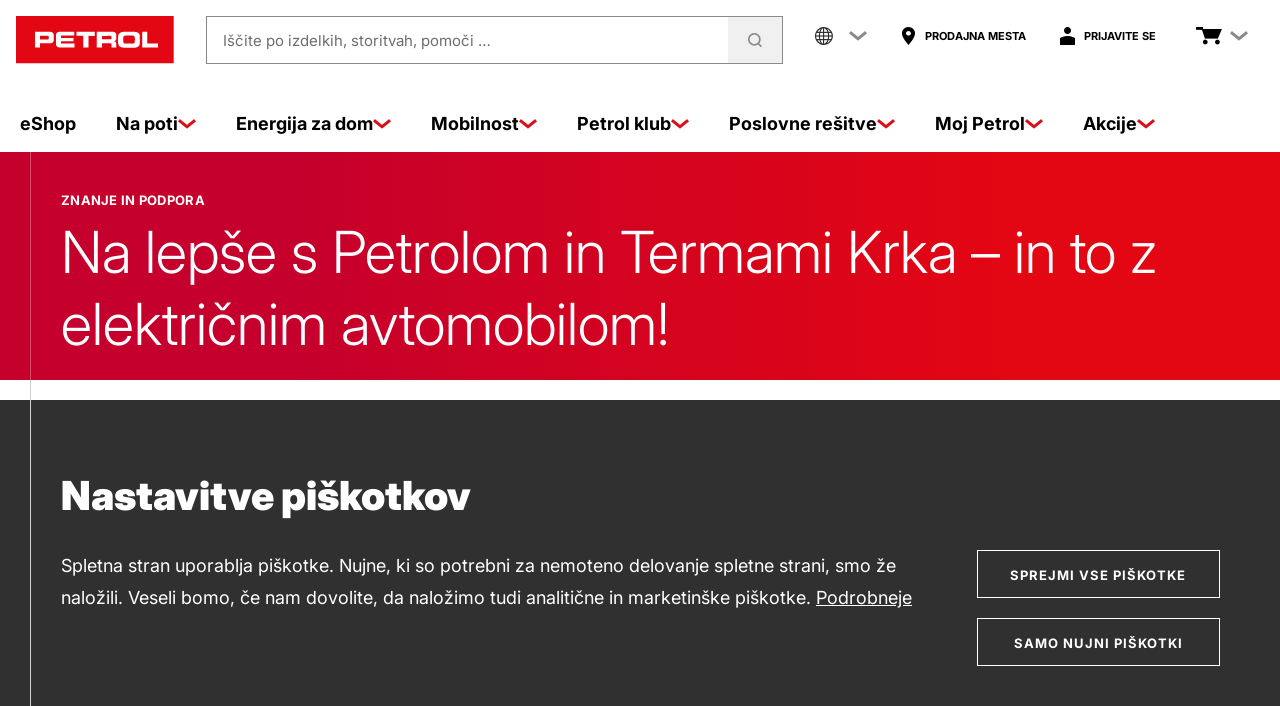

--- FILE ---
content_type: application/javascript; charset=utf-8
request_url: https://cdn.jsdelivr.net/npm/lightgallery@2.5.0/plugins/zoom/lg-zoom.min.js
body_size: 4357
content:
/**
 * lightgallery | 2.5.0 | June 13th 2022
 * http://www.lightgalleryjs.com/
 * Copyright (c) 2020 Sachin Neravath;
 * @license GPLv3
 */

!function(t,e){"object"==typeof exports&&"undefined"!=typeof module?module.exports=e():"function"==typeof define&&define.amd?define(e):(t="undefined"!=typeof globalThis?globalThis:t||self).lgZoom=e()}(this,(function(){"use strict";var t=function(){return(t=Object.assign||function(t){for(var e,o=1,i=arguments.length;o<i;o++)for(var s in e=arguments[o])Object.prototype.hasOwnProperty.call(e,s)&&(t[s]=e[s]);return t}).apply(this,arguments)},e={scale:1,zoom:!0,actualSize:!0,showZoomInOutIcons:!1,actualSizeIcons:{zoomIn:"lg-zoom-in",zoomOut:"lg-zoom-out"},enableZoomAfter:300,zoomPluginStrings:{zoomIn:"Zoom in",zoomOut:"Zoom out",viewActualSize:"View actual size"}},o="lgContainerResize",i="lgBeforeOpen",s="lgAfterOpen",a="lgSlideItemLoad",r="lgAfterSlide",n="lgRotateLeft",l="lgRotateRight",g="lgFlipHorizontal",c="lgFlipVertical";return function(){function h(o,i){return this.core=o,this.$LG=i,this.settings=t(t({},e),this.core.settings),this}return h.prototype.buildTemplates=function(){var t=this.settings.showZoomInOutIcons?'<button id="'+this.core.getIdName("lg-zoom-in")+'" type="button" aria-label="'+this.settings.zoomPluginStrings.zoomIn+'" class="lg-zoom-in lg-icon"></button><button id="'+this.core.getIdName("lg-zoom-out")+'" type="button" aria-label="'+this.settings.zoomPluginStrings.zoomIn+'" class="lg-zoom-out lg-icon"></button>':"";this.settings.actualSize&&(t+='<button id="'+this.core.getIdName("lg-actual-size")+'" type="button" aria-label="'+this.settings.zoomPluginStrings.viewActualSize+'" class="'+this.settings.actualSizeIcons.zoomIn+' lg-icon"></button>'),this.core.outer.addClass("lg-use-transition-for-zoom"),this.core.$toolbar.first().append(t)},h.prototype.enableZoom=function(t){var e=this,o=this.settings.enableZoomAfter+t.detail.delay;this.$LG("body").first().hasClass("lg-from-hash")&&t.detail.delay?o=0:this.$LG("body").first().removeClass("lg-from-hash"),this.zoomableTimeout=setTimeout((function(){e.isImageSlide()&&(e.core.getSlideItem(t.detail.index).addClass("lg-zoomable"),t.detail.index===e.core.index&&e.setZoomEssentials())}),o+30)},h.prototype.enableZoomOnSlideItemLoad=function(){this.core.LGel.on(a+".zoom",this.enableZoom.bind(this))},h.prototype.getModifier=function(t,e,o){var i=t;t=Math.abs(t);var s=this.getCurrentTransform(o);if(!s)return 1;var a=1;if("X"===e){var r=Math.sign(parseFloat(s[0]));0===t||180===t?a=1:90===t&&(a=-90===i&&1===r||90===i&&-1===r?-1:1),a*=r}else{var n=Math.sign(parseFloat(s[3]));if(0===t||180===t)a=1;else if(90===t){var l=parseFloat(s[1]),g=parseFloat(s[2]);a=Math.sign(l*g*i*n)}a*=n}return a},h.prototype.getImageSize=function(t,e,o){return 90===Math.abs(e)&&(o="x"===o?"y":"x"),t[{y:"offsetHeight",x:"offsetWidth"}[o]]},h.prototype.getDragCords=function(t,e){return 90===e?{x:t.pageY,y:t.pageX}:{x:t.pageX,y:t.pageY}},h.prototype.getSwipeCords=function(t,e){var o=t.targetTouches[0].pageX,i=t.targetTouches[0].pageY;return 90===e?{x:i,y:o}:{x:o,y:i}},h.prototype.getDragAllowedAxises=function(t,e){e=e||this.scale||1;var o=this.imageYSize*e>this.containerRect.height,i=this.imageXSize*e>this.containerRect.width;return 90===t?{allowX:o,allowY:i}:{allowX:i,allowY:o}},h.prototype.getCurrentTransform=function(t){if(t){var e=window.getComputedStyle(t,null),o=e.getPropertyValue("-webkit-transform")||e.getPropertyValue("-moz-transform")||e.getPropertyValue("-ms-transform")||e.getPropertyValue("-o-transform")||e.getPropertyValue("transform")||"none";return"none"!==o?o.split("(")[1].split(")")[0].split(","):void 0}},h.prototype.getCurrentRotation=function(t){if(!t)return 0;var e=this.getCurrentTransform(t);return e?Math.round(Math.atan2(parseFloat(e[1]),parseFloat(e[0]))*(180/Math.PI)):0},h.prototype.setZoomEssentials=function(){var t=this.core.getSlideItem(this.core.index).find(".lg-image").first(),e=this.core.getSlideItem(this.core.index).find(".lg-img-rotate").first().get();this.rotateValue=this.getCurrentRotation(e),this.imageYSize=this.getImageSize(t.get(),this.rotateValue,"y"),this.imageXSize=this.getImageSize(t.get(),this.rotateValue,"x"),this.containerRect=this.core.outer.get().getBoundingClientRect(),this.modifierX=this.getModifier(this.rotateValue,"X",e),this.modifierY=this.getModifier(this.rotateValue,"Y",e)},h.prototype.zoomImage=function(t){var e,o,i=(this.containerRect.width-this.imageXSize)/2+this.containerRect.left,s=this.core.mediaContainerPosition,a=s.top,r=s.bottom,n=Math.abs(a-r)/2,l=(this.containerRect.height-this.imageYSize-n*this.modifierX)/2+this.scrollTop+this.containerRect.top;1===t&&(this.positionChanged=!1);var g=this.getDragAllowedAxises(Math.abs(this.rotateValue),t),c=g.allowY,h=g.allowX;this.positionChanged&&(e=this.left/(this.scale-1),o=this.top/(this.scale-1),this.pageX=Math.abs(e)+i,this.pageY=Math.abs(o)+l,this.positionChanged=!1);var m=this.getPossibleSwipeDragCords(this.rotateValue,t),u=(t-1)*(i-this.pageX),d=(t-1)*(l-this.pageY);h?this.isBeyondPossibleLeft(u,m.minX)?u=m.minX:this.isBeyondPossibleRight(u,m.maxX)&&(u=m.maxX):t>1&&(u<m.minX?u=m.minX:u>m.maxX&&(u=m.maxX)),c?this.isBeyondPossibleTop(d,m.minY)?d=m.minY:this.isBeyondPossibleBottom(d,m.maxY)&&(d=m.maxY):t>1&&(d<m.minY?d=m.minY:d>m.maxY&&(d=m.maxY)),this.setZoomStyles({x:u,y:d,scale:t})},h.prototype.setZoomStyles=function(t){var e=this.core.getSlideItem(this.core.index).find(".lg-image").first(),o=this.core.outer.find(".lg-current .lg-dummy-img").first(),i=e.parent();this.scale=t.scale,e.css("transform","scale3d("+t.scale+", "+t.scale+", 1)"),o.css("transform","scale3d("+t.scale+", "+t.scale+", 1)");var s="translate3d("+t.x+"px, "+t.y+"px, 0)";i.css("transform",s),this.left=t.x,this.top=t.y},h.prototype.setActualSize=function(t,e){var o=this;if(this.isImageSlide()&&!this.core.outer.hasClass("lg-first-slide-loading")){var i=this.getCurrentImageActualSizeScale();this.core.outer.hasClass("lg-zoomed")?this.scale=1:this.scale=this.getScale(i),this.setPageCords(e),this.beginZoom(this.scale),this.zoomImage(this.scale),setTimeout((function(){o.core.outer.removeClass("lg-grabbing").addClass("lg-grab")}),10)}},h.prototype.getNaturalWidth=function(t){var e=this.core.getSlideItem(t).find(".lg-image").first(),o=this.core.galleryItems[t].width;return o?parseFloat(o):e.get().naturalWidth},h.prototype.getActualSizeScale=function(t,e){return t>e?t/e||2:1},h.prototype.getCurrentImageActualSizeScale=function(){var t=this.core.getSlideItem(this.core.index).find(".lg-image").first().get().offsetWidth,e=this.getNaturalWidth(this.core.index)||t;return this.getActualSizeScale(e,t)},h.prototype.getPageCords=function(t){var e={};if(t)e.x=t.pageX||t.targetTouches[0].pageX,e.y=t.pageY||t.targetTouches[0].pageY;else{var o=this.core.outer.get().getBoundingClientRect();e.x=o.width/2+o.left,e.y=o.height/2+this.scrollTop+o.top}return e},h.prototype.setPageCords=function(t){var e=this.getPageCords(t);this.pageX=e.x,this.pageY=e.y},h.prototype.beginZoom=function(t){(this.core.outer.removeClass("lg-zoom-drag-transition lg-zoom-dragging"),t>1)?(this.core.outer.addClass("lg-zoomed"),this.core.getElementById("lg-actual-size").removeClass(this.settings.actualSizeIcons.zoomIn).addClass(this.settings.actualSizeIcons.zoomOut)):this.resetZoom();return t>1},h.prototype.getScale=function(t){var e=this.getCurrentImageActualSizeScale();return t<1?t=1:t>e&&(t=e),t},h.prototype.init=function(){var t=this;if(this.settings.zoom){this.buildTemplates(),this.enableZoomOnSlideItemLoad();var e=null;this.core.outer.on("dblclick.lg",(function(e){t.$LG(e.target).hasClass("lg-image")&&t.setActualSize(t.core.index,e)})),this.core.outer.on("touchstart.lg",(function(o){var i=t.$LG(o.target);1===o.targetTouches.length&&i.hasClass("lg-image")&&(e?(clearTimeout(e),e=null,o.preventDefault(),t.setActualSize(t.core.index,o)):e=setTimeout((function(){e=null}),300))})),this.core.LGel.on(o+".zoom "+l+".zoom "+n+".zoom "+g+".zoom "+c+".zoom",(function(){t.core.lgOpened&&t.isImageSlide()&&(t.setPageCords(),t.setZoomEssentials(),t.zoomImage(t.scale))})),this.$LG(window).on("scroll.lg.zoom.global"+this.core.lgId,(function(){t.core.lgOpened&&(t.scrollTop=t.$LG(window).scrollTop())})),this.core.getElementById("lg-zoom-out").on("click.lg",(function(){t.core.outer.find(".lg-current .lg-image").get()&&(t.scale-=t.settings.scale,t.scale=t.getScale(t.scale),t.beginZoom(t.scale),t.zoomImage(t.scale))})),this.core.getElementById("lg-zoom-in").on("click.lg",(function(){t.zoomIn()})),this.core.getElementById("lg-actual-size").on("click.lg",(function(){t.setActualSize(t.core.index)})),this.core.LGel.on(i+".zoom",(function(){t.core.outer.find(".lg-item").removeClass("lg-zoomable")})),this.core.LGel.on(s+".zoom",(function(){t.scrollTop=t.$LG(window).scrollTop(),t.pageX=t.core.outer.width()/2,t.pageY=t.core.outer.height()/2+t.scrollTop,t.scale=1})),this.core.LGel.on(r+".zoom",(function(e){var o=e.detail.prevIndex;t.scale=1,t.positionChanged=!1,t.resetZoom(o),t.isImageSlide()&&t.setZoomEssentials()})),this.zoomDrag(),this.pinchZoom(),this.zoomSwipe(),this.zoomableTimeout=!1,this.positionChanged=!1}},h.prototype.zoomIn=function(t){this.isImageSlide()&&(t?this.scale=t:this.scale+=this.settings.scale,this.scale=this.getScale(this.scale),this.beginZoom(this.scale),this.zoomImage(this.scale))},h.prototype.resetZoom=function(t){this.core.outer.removeClass("lg-zoomed lg-zoom-drag-transition");var e=this.core.getElementById("lg-actual-size"),o=this.core.getSlideItem(void 0!==t?t:this.core.index);e.removeClass(this.settings.actualSizeIcons.zoomOut).addClass(this.settings.actualSizeIcons.zoomIn),o.find(".lg-img-wrap").first().removeAttr("style"),o.find(".lg-image").first().removeAttr("style"),this.scale=1,this.left=0,this.top=0,this.setPageCords()},h.prototype.getTouchDistance=function(t){return Math.sqrt((t.targetTouches[0].pageX-t.targetTouches[1].pageX)*(t.targetTouches[0].pageX-t.targetTouches[1].pageX)+(t.targetTouches[0].pageY-t.targetTouches[1].pageY)*(t.targetTouches[0].pageY-t.targetTouches[1].pageY))},h.prototype.pinchZoom=function(){var t=this,e=0,o=!1,i=1,s=this.core.getSlideItem(this.core.index);this.core.$inner.on("touchstart.lg",(function(o){s=t.core.getSlideItem(t.core.index),t.isImageSlide()&&(2!==o.targetTouches.length||t.core.outer.hasClass("lg-first-slide-loading")||!t.$LG(o.target).hasClass("lg-item")&&!s.get().contains(o.target)||(i=t.scale||1,t.core.outer.removeClass("lg-zoom-drag-transition lg-zoom-dragging"),t.core.touchAction="pinch",e=t.getTouchDistance(o)))})),this.core.$inner.on("touchmove.lg",(function(a){if(2===a.targetTouches.length&&"pinch"===t.core.touchAction&&(t.$LG(a.target).hasClass("lg-item")||s.get().contains(a.target))){a.preventDefault();var r=t.getTouchDistance(a),n=e-r;!o&&Math.abs(n)>5&&(o=!0),o&&(t.scale=Math.max(1,i+.008*-n),t.zoomImage(t.scale))}})),this.core.$inner.on("touchend.lg",(function(i){"pinch"===t.core.touchAction&&(t.$LG(i.target).hasClass("lg-item")||s.get().contains(i.target))&&(o=!1,e=0,t.scale<=1?t.resetZoom():(t.scale=t.getScale(t.scale),t.zoomImage(t.scale),t.core.outer.addClass("lg-zoomed")),t.core.touchAction=void 0)}))},h.prototype.touchendZoom=function(t,e,o,i,s,a){var r=e.x-t.x,n=e.y-t.y,l=Math.abs(r)/s+1,g=Math.abs(n)/s+1;l>2&&(l+=1),g>2&&(g+=1),r*=l,n*=g;var c=this.core.getSlideItem(this.core.index).find(".lg-img-wrap").first(),h={};h.x=this.left+r*this.modifierX,h.y=this.top+n*this.modifierY;var m=this.getPossibleSwipeDragCords(a);(Math.abs(r)>15||Math.abs(n)>15)&&(i&&(this.isBeyondPossibleTop(h.y,m.minY)?h.y=m.minY:this.isBeyondPossibleBottom(h.y,m.maxY)&&(h.y=m.maxY)),o&&(this.isBeyondPossibleLeft(h.x,m.minX)?h.x=m.minX:this.isBeyondPossibleRight(h.x,m.maxX)&&(h.x=m.maxX)),i?this.top=h.y:h.y=this.top,o?this.left=h.x:h.x=this.left,this.setZoomSwipeStyles(c,h),this.positionChanged=!0)},h.prototype.getZoomSwipeCords=function(t,e,o,i,s){var a={};if(i){if(a.y=this.top+(e.y-t.y)*this.modifierY,this.isBeyondPossibleTop(a.y,s.minY)){var r=s.minY-a.y;a.y=s.minY-r/6}else if(this.isBeyondPossibleBottom(a.y,s.maxY)){var n=a.y-s.maxY;a.y=s.maxY+n/6}}else a.y=this.top;if(o){if(a.x=this.left+(e.x-t.x)*this.modifierX,this.isBeyondPossibleLeft(a.x,s.minX)){var l=s.minX-a.x;a.x=s.minX-l/6}else if(this.isBeyondPossibleRight(a.x,s.maxX)){var g=a.x-s.maxX;a.x=s.maxX+g/6}}else a.x=this.left;return a},h.prototype.isBeyondPossibleLeft=function(t,e){return t>=e},h.prototype.isBeyondPossibleRight=function(t,e){return t<=e},h.prototype.isBeyondPossibleTop=function(t,e){return t>=e},h.prototype.isBeyondPossibleBottom=function(t,e){return t<=e},h.prototype.isImageSlide=function(){var t=this.core.galleryItems[this.core.index];return"image"===this.core.getSlideType(t)},h.prototype.getPossibleSwipeDragCords=function(t,e){var o=e||this.scale||1,i=Math.abs(o),s=this.core.mediaContainerPosition,a=s.top,r=s.bottom,n=Math.abs(a-r)/2,l=(this.imageYSize-this.containerRect.height)/2+n*this.modifierX,g=this.containerRect.height-this.imageYSize*i+l,c=(this.imageXSize-this.containerRect.width)/2,h=this.containerRect.width-this.imageXSize*i+c,m={minY:l,maxY:g,minX:c,maxX:h};return 90===Math.abs(t)&&(m={minY:c,maxY:h,minX:l,maxX:g}),m},h.prototype.setZoomSwipeStyles=function(t,e){t.css("transform","translate3d("+e.x+"px, "+e.y+"px, 0)")},h.prototype.zoomSwipe=function(){var t,e,o=this,i={},s={},a=!1,r=!1,n=!1,l=new Date,g=(new Date,this.core.getSlideItem(this.core.index));this.core.$inner.on("touchstart.lg",(function(s){if(o.isImageSlide()&&(g=o.core.getSlideItem(o.core.index),(o.$LG(s.target).hasClass("lg-item")||g.get().contains(s.target))&&1===s.targetTouches.length&&o.core.outer.hasClass("lg-zoomed"))){s.preventDefault(),l=new Date,o.core.touchAction="zoomSwipe",e=o.core.getSlideItem(o.core.index).find(".lg-img-wrap").first();var a=o.getDragAllowedAxises(Math.abs(o.rotateValue));n=a.allowY,((r=a.allowX)||n)&&(i=o.getSwipeCords(s,Math.abs(o.rotateValue))),t=o.getPossibleSwipeDragCords(o.rotateValue),o.core.outer.addClass("lg-zoom-dragging lg-zoom-drag-transition")}})),this.core.$inner.on("touchmove.lg",(function(l){if(1===l.targetTouches.length&&"zoomSwipe"===o.core.touchAction&&(o.$LG(l.target).hasClass("lg-item")||g.get().contains(l.target))){l.preventDefault(),o.core.touchAction="zoomSwipe",s=o.getSwipeCords(l,Math.abs(o.rotateValue));var c=o.getZoomSwipeCords(i,s,r,n,t);(Math.abs(s.x-i.x)>15||Math.abs(s.y-i.y)>15)&&(a=!0,o.setZoomSwipeStyles(e,c))}})),this.core.$inner.on("touchend.lg",(function(t){if("zoomSwipe"===o.core.touchAction&&(o.$LG(t.target).hasClass("lg-item")||g.get().contains(t.target))){if(o.core.touchAction=void 0,o.core.outer.removeClass("lg-zoom-dragging"),!a)return;a=!1;var e=(new Date).valueOf()-l.valueOf();o.touchendZoom(i,s,r,n,e,o.rotateValue)}}))},h.prototype.zoomDrag=function(){var t,e,o,i,s=this,a={},r={},n=!1,l=!1,g=!1,c=!1;this.core.outer.on("mousedown.lg.zoom",(function(e){if(s.isImageSlide()){var r=s.core.getSlideItem(s.core.index);if(s.$LG(e.target).hasClass("lg-item")||r.get().contains(e.target)){t=new Date,i=s.core.getSlideItem(s.core.index).find(".lg-img-wrap").first();var l=s.getDragAllowedAxises(Math.abs(s.rotateValue));c=l.allowY,g=l.allowX,s.core.outer.hasClass("lg-zoomed")&&s.$LG(e.target).hasClass("lg-object")&&(g||c)&&(e.preventDefault(),a=s.getDragCords(e,Math.abs(s.rotateValue)),o=s.getPossibleSwipeDragCords(s.rotateValue),n=!0,s.core.outer.get().scrollLeft+=1,s.core.outer.get().scrollLeft-=1,s.core.outer.removeClass("lg-grab").addClass("lg-grabbing lg-zoom-drag-transition lg-zoom-dragging"))}}})),this.$LG(window).on("mousemove.lg.zoom.global"+this.core.lgId,(function(t){if(n){l=!0,r=s.getDragCords(t,Math.abs(s.rotateValue));var e=s.getZoomSwipeCords(a,r,g,c,o);s.setZoomSwipeStyles(i,e)}})),this.$LG(window).on("mouseup.lg.zoom.global"+this.core.lgId,(function(o){if(n){if(e=new Date,n=!1,s.core.outer.removeClass("lg-zoom-dragging"),l&&(a.x!==r.x||a.y!==r.y)){r=s.getDragCords(o,Math.abs(s.rotateValue));var i=e.valueOf()-t.valueOf();s.touchendZoom(a,r,g,c,i,s.rotateValue)}l=!1}s.core.outer.removeClass("lg-grabbing").addClass("lg-grab")}))},h.prototype.closeGallery=function(){this.resetZoom()},h.prototype.destroy=function(){this.$LG(window).off(".lg.zoom.global"+this.core.lgId),this.core.LGel.off(".lg.zoom"),this.core.LGel.off(".zoom"),clearTimeout(this.zoomableTimeout),this.zoomableTimeout=!1},h}()}));


--- FILE ---
content_type: application/javascript;charset=UTF-8
request_url: https://www.petrol.si/webfiles/1768223179075/spa/article-rating/assets/index.575dc42b.js
body_size: 104955
content:
const gi=function(){const t=document.createElement("link").relList;if(t&&t.supports&&t.supports("modulepreload"))return;for(const s of document.querySelectorAll('link[rel="modulepreload"]'))r(s);new MutationObserver(s=>{for(const o of s)if(o.type==="childList")for(const i of o.addedNodes)i.tagName==="LINK"&&i.rel==="modulepreload"&&r(i)}).observe(document,{childList:!0,subtree:!0});function n(s){const o={};return s.integrity&&(o.integrity=s.integrity),s.referrerpolicy&&(o.referrerPolicy=s.referrerpolicy),s.crossorigin==="use-credentials"?o.credentials="include":s.crossorigin==="anonymous"?o.credentials="omit":o.credentials="same-origin",o}function r(s){if(s.ep)return;s.ep=!0;const o=n(s);fetch(s.href,o)}};gi();function Sr(e,t){const n=Object.create(null),r=e.split(",");for(let s=0;s<r.length;s++)n[r[s]]=!0;return t?s=>!!n[s.toLowerCase()]:s=>!!n[s]}const Z={},_t=[],Ae=()=>{},yi=()=>!1,bi=/^on[^a-z]/,Cn=e=>bi.test(e),Tr=e=>e.startsWith("onUpdate:"),ce=Object.assign,Rr=(e,t)=>{const n=e.indexOf(t);n>-1&&e.splice(n,1)},_i=Object.prototype.hasOwnProperty,q=(e,t)=>_i.call(e,t),j=Array.isArray,Et=e=>Gt(e)==="[object Map]",Pn=e=>Gt(e)==="[object Set]",Gr=e=>Gt(e)==="[object Date]",D=e=>typeof e=="function",se=e=>typeof e=="string",zt=e=>typeof e=="symbol",ee=e=>e!==null&&typeof e=="object",Hs=e=>ee(e)&&D(e.then)&&D(e.catch),zs=Object.prototype.toString,Gt=e=>zs.call(e),Ei=e=>Gt(e).slice(8,-1),Ks=e=>Gt(e)==="[object Object]",Cr=e=>se(e)&&e!=="NaN"&&e[0]!=="-"&&""+parseInt(e,10)===e,dn=Sr(",key,ref,ref_for,ref_key,onVnodeBeforeMount,onVnodeMounted,onVnodeBeforeUpdate,onVnodeUpdated,onVnodeBeforeUnmount,onVnodeUnmounted"),An=e=>{const t=Object.create(null);return n=>t[n]||(t[n]=e(n))},wi=/-(\w)/g,vt=An(e=>e.replace(wi,(t,n)=>n?n.toUpperCase():"")),vi=/\B([A-Z])/g,Pt=An(e=>e.replace(vi,"-$1").toLowerCase()),Ws=An(e=>e.charAt(0).toUpperCase()+e.slice(1)),Qn=An(e=>e?`on${Ws(e)}`:""),Kt=(e,t)=>!Object.is(e,t),pn=(e,t)=>{for(let n=0;n<e.length;n++)e[n](t)},vn=(e,t,n)=>{Object.defineProperty(e,t,{configurable:!0,enumerable:!1,value:n})},or=e=>{const t=parseFloat(e);return isNaN(t)?e:t};let es;const ir=()=>es||(es=typeof globalThis!="undefined"?globalThis:typeof self!="undefined"?self:typeof window!="undefined"?window:typeof global!="undefined"?global:{});function In(e){if(j(e)){const t={};for(let n=0;n<e.length;n++){const r=e[n],s=se(r)?Ti(r):In(r);if(s)for(const o in s)t[o]=s[o]}return t}else{if(se(e))return e;if(ee(e))return e}}const xi=/;(?![^(]*\))/g,Oi=/:([^]+)/,Si=new RegExp("\\/\\*.*?\\*\\/","gs");function Ti(e){const t={};return e.replace(Si,"").split(xi).forEach(n=>{if(n){const r=n.split(Oi);r.length>1&&(t[r[0].trim()]=r[1].trim())}}),t}function Fe(e){let t="";if(se(e))t=e;else if(j(e))for(let n=0;n<e.length;n++){const r=Fe(e[n]);r&&(t+=r+" ")}else if(ee(e))for(const n in e)e[n]&&(t+=n+" ");return t.trim()}const Ri="itemscope,allowfullscreen,formnovalidate,ismap,nomodule,novalidate,readonly",Ci=Sr(Ri);function Vs(e){return!!e||e===""}function Pi(e,t){if(e.length!==t.length)return!1;let n=!0;for(let r=0;n&&r<e.length;r++)n=xt(e[r],t[r]);return n}function xt(e,t){if(e===t)return!0;let n=Gr(e),r=Gr(t);if(n||r)return n&&r?e.getTime()===t.getTime():!1;if(n=zt(e),r=zt(t),n||r)return e===t;if(n=j(e),r=j(t),n||r)return n&&r?Pi(e,t):!1;if(n=ee(e),r=ee(t),n||r){if(!n||!r)return!1;const s=Object.keys(e).length,o=Object.keys(t).length;if(s!==o)return!1;for(const i in e){const l=e.hasOwnProperty(i),c=t.hasOwnProperty(i);if(l&&!c||!l&&c||!xt(e[i],t[i]))return!1}}return String(e)===String(t)}function Js(e,t){return e.findIndex(n=>xt(n,t))}const ie=e=>se(e)?e:e==null?"":j(e)||ee(e)&&(e.toString===zs||!D(e.toString))?JSON.stringify(e,Qs,2):String(e),Qs=(e,t)=>t&&t.__v_isRef?Qs(e,t.value):Et(t)?{[`Map(${t.size})`]:[...t.entries()].reduce((n,[r,s])=>(n[`${r} =>`]=s,n),{})}:Pn(t)?{[`Set(${t.size})`]:[...t.values()]}:ee(t)&&!j(t)&&!Ks(t)?String(t):t;let _e;class Xs{constructor(t=!1){this.detached=t,this._active=!0,this.effects=[],this.cleanups=[],this.parent=_e,!t&&_e&&(this.index=(_e.scopes||(_e.scopes=[])).push(this)-1)}get active(){return this._active}run(t){if(this._active){const n=_e;try{return _e=this,t()}finally{_e=n}}}on(){_e=this}off(){_e=this.parent}stop(t){if(this._active){let n,r;for(n=0,r=this.effects.length;n<r;n++)this.effects[n].stop();for(n=0,r=this.cleanups.length;n<r;n++)this.cleanups[n]();if(this.scopes)for(n=0,r=this.scopes.length;n<r;n++)this.scopes[n].stop(!0);if(!this.detached&&this.parent&&!t){const s=this.parent.scopes.pop();s&&s!==this&&(this.parent.scopes[this.index]=s,s.index=this.index)}this.parent=void 0,this._active=!1}}}function Ys(e){return new Xs(e)}function Ai(e,t=_e){t&&t.active&&t.effects.push(e)}function Zs(){return _e}function Ii(e){_e&&_e.cleanups.push(e)}const Pr=e=>{const t=new Set(e);return t.w=0,t.n=0,t},Gs=e=>(e.w&nt)>0,eo=e=>(e.n&nt)>0,Ni=({deps:e})=>{if(e.length)for(let t=0;t<e.length;t++)e[t].w|=nt},ji=e=>{const{deps:t}=e;if(t.length){let n=0;for(let r=0;r<t.length;r++){const s=t[r];Gs(s)&&!eo(s)?s.delete(e):t[n++]=s,s.w&=~nt,s.n&=~nt}t.length=n}},xn=new WeakMap;let Dt=0,nt=1;const lr=30;let Ce;const ft=Symbol(""),cr=Symbol("");class Ar{constructor(t,n=null,r){this.fn=t,this.scheduler=n,this.active=!0,this.deps=[],this.parent=void 0,Ai(this,r)}run(){if(!this.active)return this.fn();let t=Ce,n=Ge;for(;t;){if(t===this)return;t=t.parent}try{return this.parent=Ce,Ce=this,Ge=!0,nt=1<<++Dt,Dt<=lr?Ni(this):ts(this),this.fn()}finally{Dt<=lr&&ji(this),nt=1<<--Dt,Ce=this.parent,Ge=n,this.parent=void 0,this.deferStop&&this.stop()}}stop(){Ce===this?this.deferStop=!0:this.active&&(ts(this),this.onStop&&this.onStop(),this.active=!1)}}function ts(e){const{deps:t}=e;if(t.length){for(let n=0;n<t.length;n++)t[n].delete(e);t.length=0}}let Ge=!0;const to=[];function At(){to.push(Ge),Ge=!1}function It(){const e=to.pop();Ge=e===void 0?!0:e}function ye(e,t,n){if(Ge&&Ce){let r=xn.get(e);r||xn.set(e,r=new Map);let s=r.get(n);s||r.set(n,s=Pr()),no(s)}}function no(e,t){let n=!1;Dt<=lr?eo(e)||(e.n|=nt,n=!Gs(e)):n=!e.has(Ce),n&&(e.add(Ce),Ce.deps.push(e))}function Ke(e,t,n,r,s,o){const i=xn.get(e);if(!i)return;let l=[];if(t==="clear")l=[...i.values()];else if(n==="length"&&j(e)){const c=Number(r);i.forEach((a,f)=>{(f==="length"||f>=c)&&l.push(a)})}else switch(n!==void 0&&l.push(i.get(n)),t){case"add":j(e)?Cr(n)&&l.push(i.get("length")):(l.push(i.get(ft)),Et(e)&&l.push(i.get(cr)));break;case"delete":j(e)||(l.push(i.get(ft)),Et(e)&&l.push(i.get(cr)));break;case"set":Et(e)&&l.push(i.get(ft));break}if(l.length===1)l[0]&&ar(l[0]);else{const c=[];for(const a of l)a&&c.push(...a);ar(Pr(c))}}function ar(e,t){const n=j(e)?e:[...e];for(const r of n)r.computed&&ns(r);for(const r of n)r.computed||ns(r)}function ns(e,t){(e!==Ce||e.allowRecurse)&&(e.scheduler?e.scheduler():e.run())}function Li(e,t){var n;return(n=xn.get(e))==null?void 0:n.get(t)}const Fi=Sr("__proto__,__v_isRef,__isVue"),ro=new Set(Object.getOwnPropertyNames(Symbol).filter(e=>e!=="arguments"&&e!=="caller").map(e=>Symbol[e]).filter(zt)),Bi=Ir(),Di=Ir(!1,!0),Mi=Ir(!0),rs=$i();function $i(){const e={};return["includes","indexOf","lastIndexOf"].forEach(t=>{e[t]=function(...n){const r=z(this);for(let o=0,i=this.length;o<i;o++)ye(r,"get",o+"");const s=r[t](...n);return s===-1||s===!1?r[t](...n.map(z)):s}}),["push","pop","shift","unshift","splice"].forEach(t=>{e[t]=function(...n){At();const r=z(this)[t].apply(this,n);return It(),r}}),e}function Ui(e){const t=z(this);return ye(t,"has",e),t.hasOwnProperty(e)}function Ir(e=!1,t=!1){return function(r,s,o){if(s==="__v_isReactive")return!e;if(s==="__v_isReadonly")return e;if(s==="__v_isShallow")return t;if(s==="__v_raw"&&o===(e?t?nl:co:t?lo:io).get(r))return r;const i=j(r);if(!e){if(i&&q(rs,s))return Reflect.get(rs,s,o);if(s==="hasOwnProperty")return Ui}const l=Reflect.get(r,s,o);return(zt(s)?ro.has(s):Fi(s))||(e||ye(r,"get",s),t)?l:G(l)?i&&Cr(s)?l:l.value:ee(l)?e?ao(l):ht(l):l}}const ki=so(),qi=so(!0);function so(e=!1){return function(n,r,s,o){let i=n[r];if(Ot(i)&&G(i)&&!G(s))return!1;if(!e&&(!On(s)&&!Ot(s)&&(i=z(i),s=z(s)),!j(n)&&G(i)&&!G(s)))return i.value=s,!0;const l=j(n)&&Cr(r)?Number(r)<n.length:q(n,r),c=Reflect.set(n,r,s,o);return n===z(o)&&(l?Kt(s,i)&&Ke(n,"set",r,s):Ke(n,"add",r,s)),c}}function Hi(e,t){const n=q(e,t);e[t];const r=Reflect.deleteProperty(e,t);return r&&n&&Ke(e,"delete",t,void 0),r}function zi(e,t){const n=Reflect.has(e,t);return(!zt(t)||!ro.has(t))&&ye(e,"has",t),n}function Ki(e){return ye(e,"iterate",j(e)?"length":ft),Reflect.ownKeys(e)}const oo={get:Bi,set:ki,deleteProperty:Hi,has:zi,ownKeys:Ki},Wi={get:Mi,set(e,t){return!0},deleteProperty(e,t){return!0}},Vi=ce({},oo,{get:Di,set:qi}),Nr=e=>e,Nn=e=>Reflect.getPrototypeOf(e);function sn(e,t,n=!1,r=!1){e=e.__v_raw;const s=z(e),o=z(t);n||(t!==o&&ye(s,"get",t),ye(s,"get",o));const{has:i}=Nn(s),l=r?Nr:n?Fr:Wt;if(i.call(s,t))return l(e.get(t));if(i.call(s,o))return l(e.get(o));e!==s&&e.get(t)}function on(e,t=!1){const n=this.__v_raw,r=z(n),s=z(e);return t||(e!==s&&ye(r,"has",e),ye(r,"has",s)),e===s?n.has(e):n.has(e)||n.has(s)}function ln(e,t=!1){return e=e.__v_raw,!t&&ye(z(e),"iterate",ft),Reflect.get(e,"size",e)}function ss(e){e=z(e);const t=z(this);return Nn(t).has.call(t,e)||(t.add(e),Ke(t,"add",e,e)),this}function os(e,t){t=z(t);const n=z(this),{has:r,get:s}=Nn(n);let o=r.call(n,e);o||(e=z(e),o=r.call(n,e));const i=s.call(n,e);return n.set(e,t),o?Kt(t,i)&&Ke(n,"set",e,t):Ke(n,"add",e,t),this}function is(e){const t=z(this),{has:n,get:r}=Nn(t);let s=n.call(t,e);s||(e=z(e),s=n.call(t,e)),r&&r.call(t,e);const o=t.delete(e);return s&&Ke(t,"delete",e,void 0),o}function ls(){const e=z(this),t=e.size!==0,n=e.clear();return t&&Ke(e,"clear",void 0,void 0),n}function cn(e,t){return function(r,s){const o=this,i=o.__v_raw,l=z(i),c=t?Nr:e?Fr:Wt;return!e&&ye(l,"iterate",ft),i.forEach((a,f)=>r.call(s,c(a),c(f),o))}}function an(e,t,n){return function(...r){const s=this.__v_raw,o=z(s),i=Et(o),l=e==="entries"||e===Symbol.iterator&&i,c=e==="keys"&&i,a=s[e](...r),f=n?Nr:t?Fr:Wt;return!t&&ye(o,"iterate",c?cr:ft),{next(){const{value:p,done:b}=a.next();return b?{value:p,done:b}:{value:l?[f(p[0]),f(p[1])]:f(p),done:b}},[Symbol.iterator](){return this}}}}function Je(e){return function(...t){return e==="delete"?!1:this}}function Ji(){const e={get(o){return sn(this,o)},get size(){return ln(this)},has:on,add:ss,set:os,delete:is,clear:ls,forEach:cn(!1,!1)},t={get(o){return sn(this,o,!1,!0)},get size(){return ln(this)},has:on,add:ss,set:os,delete:is,clear:ls,forEach:cn(!1,!0)},n={get(o){return sn(this,o,!0)},get size(){return ln(this,!0)},has(o){return on.call(this,o,!0)},add:Je("add"),set:Je("set"),delete:Je("delete"),clear:Je("clear"),forEach:cn(!0,!1)},r={get(o){return sn(this,o,!0,!0)},get size(){return ln(this,!0)},has(o){return on.call(this,o,!0)},add:Je("add"),set:Je("set"),delete:Je("delete"),clear:Je("clear"),forEach:cn(!0,!0)};return["keys","values","entries",Symbol.iterator].forEach(o=>{e[o]=an(o,!1,!1),n[o]=an(o,!0,!1),t[o]=an(o,!1,!0),r[o]=an(o,!0,!0)}),[e,n,t,r]}const[Qi,Xi,Yi,Zi]=Ji();function jr(e,t){const n=t?e?Zi:Yi:e?Xi:Qi;return(r,s,o)=>s==="__v_isReactive"?!e:s==="__v_isReadonly"?e:s==="__v_raw"?r:Reflect.get(q(n,s)&&s in r?n:r,s,o)}const Gi={get:jr(!1,!1)},el={get:jr(!1,!0)},tl={get:jr(!0,!1)},io=new WeakMap,lo=new WeakMap,co=new WeakMap,nl=new WeakMap;function rl(e){switch(e){case"Object":case"Array":return 1;case"Map":case"Set":case"WeakMap":case"WeakSet":return 2;default:return 0}}function sl(e){return e.__v_skip||!Object.isExtensible(e)?0:rl(Ei(e))}function ht(e){return Ot(e)?e:Lr(e,!1,oo,Gi,io)}function ol(e){return Lr(e,!1,Vi,el,lo)}function ao(e){return Lr(e,!0,Wi,tl,co)}function Lr(e,t,n,r,s){if(!ee(e)||e.__v_raw&&!(t&&e.__v_isReactive))return e;const o=s.get(e);if(o)return o;const i=sl(e);if(i===0)return e;const l=new Proxy(e,i===2?r:n);return s.set(e,l),l}function et(e){return Ot(e)?et(e.__v_raw):!!(e&&e.__v_isReactive)}function Ot(e){return!!(e&&e.__v_isReadonly)}function On(e){return!!(e&&e.__v_isShallow)}function uo(e){return et(e)||Ot(e)}function z(e){const t=e&&e.__v_raw;return t?z(t):e}function jn(e){return vn(e,"__v_skip",!0),e}const Wt=e=>ee(e)?ht(e):e,Fr=e=>ee(e)?ao(e):e;function fo(e){Ge&&Ce&&(e=z(e),no(e.dep||(e.dep=Pr())))}function po(e,t){e=z(e);const n=e.dep;n&&ar(n)}function G(e){return!!(e&&e.__v_isRef===!0)}function le(e){return il(e,!1)}function il(e,t){return G(e)?e:new ll(e,t)}class ll{constructor(t,n){this.__v_isShallow=n,this.dep=void 0,this.__v_isRef=!0,this._rawValue=n?t:z(t),this._value=n?t:Wt(t)}get value(){return fo(this),this._value}set value(t){const n=this.__v_isShallow||On(t)||Ot(t);t=n?t:z(t),Kt(t,this._rawValue)&&(this._rawValue=t,this._value=n?t:Wt(t),po(this))}}function ae(e){return G(e)?e.value:e}const cl={get:(e,t,n)=>ae(Reflect.get(e,t,n)),set:(e,t,n,r)=>{const s=e[t];return G(s)&&!G(n)?(s.value=n,!0):Reflect.set(e,t,n,r)}};function ho(e){return et(e)?e:new Proxy(e,cl)}function al(e){const t=j(e)?new Array(e.length):{};for(const n in e)t[n]=fl(e,n);return t}class ul{constructor(t,n,r){this._object=t,this._key=n,this._defaultValue=r,this.__v_isRef=!0}get value(){const t=this._object[this._key];return t===void 0?this._defaultValue:t}set value(t){this._object[this._key]=t}get dep(){return Li(z(this._object),this._key)}}function fl(e,t,n){const r=e[t];return G(r)?r:new ul(e,t,n)}class dl{constructor(t,n,r,s){this._setter=n,this.dep=void 0,this.__v_isRef=!0,this.__v_isReadonly=!1,this._dirty=!0,this.effect=new Ar(t,()=>{this._dirty||(this._dirty=!0,po(this))}),this.effect.computed=this,this.effect.active=this._cacheable=!s,this.__v_isReadonly=r}get value(){const t=z(this);return fo(t),(t._dirty||!t._cacheable)&&(t._dirty=!1,t._value=t.effect.run()),t._value}set value(t){this._setter(t)}}function pl(e,t,n=!1){let r,s;const o=D(e);return o?(r=e,s=Ae):(r=e.get,s=e.set),new dl(r,s,o||!s,n)}function tt(e,t,n,r){let s;try{s=r?e(...r):e()}catch(o){Ln(o,t,n)}return s}function Ie(e,t,n,r){if(D(e)){const o=tt(e,t,n,r);return o&&Hs(o)&&o.catch(i=>{Ln(i,t,n)}),o}const s=[];for(let o=0;o<e.length;o++)s.push(Ie(e[o],t,n,r));return s}function Ln(e,t,n,r=!0){const s=t?t.vnode:null;if(t){let o=t.parent;const i=t.proxy,l=n;for(;o;){const a=o.ec;if(a){for(let f=0;f<a.length;f++)if(a[f](e,i,l)===!1)return}o=o.parent}const c=t.appContext.config.errorHandler;if(c){tt(c,null,10,[e,i,l]);return}}hl(e,n,s,r)}function hl(e,t,n,r=!0){console.error(e)}let Vt=!1,ur=!1;const fe=[];let De=0;const wt=[];let He=null,ct=0;const mo=Promise.resolve();let Br=null;function go(e){const t=Br||mo;return e?t.then(this?e.bind(this):e):t}function ml(e){let t=De+1,n=fe.length;for(;t<n;){const r=t+n>>>1;Jt(fe[r])<e?t=r+1:n=r}return t}function Dr(e){(!fe.length||!fe.includes(e,Vt&&e.allowRecurse?De+1:De))&&(e.id==null?fe.push(e):fe.splice(ml(e.id),0,e),yo())}function yo(){!Vt&&!ur&&(ur=!0,Br=mo.then(_o))}function gl(e){const t=fe.indexOf(e);t>De&&fe.splice(t,1)}function yl(e){j(e)?wt.push(...e):(!He||!He.includes(e,e.allowRecurse?ct+1:ct))&&wt.push(e),yo()}function cs(e,t=Vt?De+1:0){for(;t<fe.length;t++){const n=fe[t];n&&n.pre&&(fe.splice(t,1),t--,n())}}function bo(e){if(wt.length){const t=[...new Set(wt)];if(wt.length=0,He){He.push(...t);return}for(He=t,He.sort((n,r)=>Jt(n)-Jt(r)),ct=0;ct<He.length;ct++)He[ct]();He=null,ct=0}}const Jt=e=>e.id==null?1/0:e.id,bl=(e,t)=>{const n=Jt(e)-Jt(t);if(n===0){if(e.pre&&!t.pre)return-1;if(t.pre&&!e.pre)return 1}return n};function _o(e){ur=!1,Vt=!0,fe.sort(bl);const t=Ae;try{for(De=0;De<fe.length;De++){const n=fe[De];n&&n.active!==!1&&tt(n,null,14)}}finally{De=0,fe.length=0,bo(),Vt=!1,Br=null,(fe.length||wt.length)&&_o()}}function _l(e,t,...n){if(e.isUnmounted)return;const r=e.vnode.props||Z;let s=n;const o=t.startsWith("update:"),i=o&&t.slice(7);if(i&&i in r){const f=`${i==="modelValue"?"model":i}Modifiers`,{number:p,trim:b}=r[f]||Z;b&&(s=n.map(O=>se(O)?O.trim():O)),p&&(s=n.map(or))}let l,c=r[l=Qn(t)]||r[l=Qn(vt(t))];!c&&o&&(c=r[l=Qn(Pt(t))]),c&&Ie(c,e,6,s);const a=r[l+"Once"];if(a){if(!e.emitted)e.emitted={};else if(e.emitted[l])return;e.emitted[l]=!0,Ie(a,e,6,s)}}function Eo(e,t,n=!1){const r=t.emitsCache,s=r.get(e);if(s!==void 0)return s;const o=e.emits;let i={},l=!1;if(!D(e)){const c=a=>{const f=Eo(a,t,!0);f&&(l=!0,ce(i,f))};!n&&t.mixins.length&&t.mixins.forEach(c),e.extends&&c(e.extends),e.mixins&&e.mixins.forEach(c)}return!o&&!l?(ee(e)&&r.set(e,null),null):(j(o)?o.forEach(c=>i[c]=null):ce(i,o),ee(e)&&r.set(e,i),i)}function Fn(e,t){return!e||!Cn(t)?!1:(t=t.slice(2).replace(/Once$/,""),q(e,t[0].toLowerCase()+t.slice(1))||q(e,Pt(t))||q(e,t))}let Oe=null,wo=null;function Sn(e){const t=Oe;return Oe=e,wo=e&&e.type.__scopeId||null,t}function El(e,t=Oe,n){if(!t||e._n)return e;const r=(...s)=>{r._d&&bs(-1);const o=Sn(t);let i;try{i=e(...s)}finally{Sn(o),r._d&&bs(1)}return i};return r._n=!0,r._c=!0,r._d=!0,r}function Xn(e){const{type:t,vnode:n,proxy:r,withProxy:s,props:o,propsOptions:[i],slots:l,attrs:c,emit:a,render:f,renderCache:p,data:b,setupState:O,ctx:w,inheritAttrs:E}=e;let M,N;const $=Sn(e);try{if(n.shapeFlag&4){const F=s||r;M=Be(f.call(F,F,p,o,O,b,w)),N=c}else{const F=t;M=Be(F.length>1?F(o,{attrs:c,slots:l,emit:a}):F(o,null)),N=t.props?c:wl(c)}}catch(F){kt.length=0,Ln(F,e,1),M=de(pt)}let K=M;if(N&&E!==!1){const F=Object.keys(N),{shapeFlag:te}=K;F.length&&te&7&&(i&&F.some(Tr)&&(N=vl(N,i)),K=St(K,N))}return n.dirs&&(K=St(K),K.dirs=K.dirs?K.dirs.concat(n.dirs):n.dirs),n.transition&&(K.transition=n.transition),M=K,Sn($),M}const wl=e=>{let t;for(const n in e)(n==="class"||n==="style"||Cn(n))&&((t||(t={}))[n]=e[n]);return t},vl=(e,t)=>{const n={};for(const r in e)(!Tr(r)||!(r.slice(9)in t))&&(n[r]=e[r]);return n};function xl(e,t,n){const{props:r,children:s,component:o}=e,{props:i,children:l,patchFlag:c}=t,a=o.emitsOptions;if(t.dirs||t.transition)return!0;if(n&&c>=0){if(c&1024)return!0;if(c&16)return r?as(r,i,a):!!i;if(c&8){const f=t.dynamicProps;for(let p=0;p<f.length;p++){const b=f[p];if(i[b]!==r[b]&&!Fn(a,b))return!0}}}else return(s||l)&&(!l||!l.$stable)?!0:r===i?!1:r?i?as(r,i,a):!0:!!i;return!1}function as(e,t,n){const r=Object.keys(t);if(r.length!==Object.keys(e).length)return!0;for(let s=0;s<r.length;s++){const o=r[s];if(t[o]!==e[o]&&!Fn(n,o))return!0}return!1}function Ol({vnode:e,parent:t},n){for(;t&&t.subTree===e;)(e=t.vnode).el=n,t=t.parent}const Sl=e=>e.__isSuspense;function Tl(e,t){t&&t.pendingBranch?j(e)?t.effects.push(...e):t.effects.push(e):yl(e)}const un={};function hn(e,t,n){return vo(e,t,n)}function vo(e,t,{immediate:n,deep:r,flush:s,onTrack:o,onTrigger:i}=Z){var l;const c=Zs()===((l=ue)==null?void 0:l.scope)?ue:null;let a,f=!1,p=!1;if(G(e)?(a=()=>e.value,f=On(e)):et(e)?(a=()=>e,r=!0):j(e)?(p=!0,f=e.some(F=>et(F)||On(F)),a=()=>e.map(F=>{if(G(F))return F.value;if(et(F))return ut(F);if(D(F))return tt(F,c,2)})):D(e)?t?a=()=>tt(e,c,2):a=()=>{if(!(c&&c.isUnmounted))return b&&b(),Ie(e,c,3,[O])}:a=Ae,t&&r){const F=a;a=()=>ut(F())}let b,O=F=>{b=$.onStop=()=>{tt(F,c,4)}},w;if(Yt)if(O=Ae,t?n&&Ie(t,c,3,[a(),p?[]:void 0,O]):a(),s==="sync"){const F=Ec();w=F.__watcherHandles||(F.__watcherHandles=[])}else return Ae;let E=p?new Array(e.length).fill(un):un;const M=()=>{if(!!$.active)if(t){const F=$.run();(r||f||(p?F.some((te,Ue)=>Kt(te,E[Ue])):Kt(F,E)))&&(b&&b(),Ie(t,c,3,[F,E===un?void 0:p&&E[0]===un?[]:E,O]),E=F)}else $.run()};M.allowRecurse=!!t;let N;s==="sync"?N=M:s==="post"?N=()=>ge(M,c&&c.suspense):(M.pre=!0,c&&(M.id=c.uid),N=()=>Dr(M));const $=new Ar(a,N);t?n?M():E=$.run():s==="post"?ge($.run.bind($),c&&c.suspense):$.run();const K=()=>{$.stop(),c&&c.scope&&Rr(c.scope.effects,$)};return w&&w.push(K),K}function Rl(e,t,n){const r=this.proxy,s=se(e)?e.includes(".")?xo(r,e):()=>r[e]:e.bind(r,r);let o;D(t)?o=t:(o=t.handler,n=t);const i=ue;Tt(this);const l=vo(s,o.bind(r),n);return i?Tt(i):dt(),l}function xo(e,t){const n=t.split(".");return()=>{let r=e;for(let s=0;s<n.length&&r;s++)r=r[n[s]];return r}}function ut(e,t){if(!ee(e)||e.__v_skip||(t=t||new Set,t.has(e)))return e;if(t.add(e),G(e))ut(e.value,t);else if(j(e))for(let n=0;n<e.length;n++)ut(e[n],t);else if(Pn(e)||Et(e))e.forEach(n=>{ut(n,t)});else if(Ks(e))for(const n in e)ut(e[n],t);return e}function fn(e,t){const n=Oe;if(n===null)return e;const r=$n(n)||n.proxy,s=e.dirs||(e.dirs=[]);for(let o=0;o<t.length;o++){let[i,l,c,a=Z]=t[o];i&&(D(i)&&(i={mounted:i,updated:i}),i.deep&&ut(l),s.push({dir:i,instance:r,value:l,oldValue:void 0,arg:c,modifiers:a}))}return e}function it(e,t,n,r){const s=e.dirs,o=t&&t.dirs;for(let i=0;i<s.length;i++){const l=s[i];o&&(l.oldValue=o[i].value);let c=l.dir[r];c&&(At(),Ie(c,n,8,[e.el,l,e,t]),It())}}function rt(e,t){return D(e)?(()=>ce({name:e.name},t,{setup:e}))():e}const mn=e=>!!e.type.__asyncLoader,Oo=e=>e.type.__isKeepAlive;function Cl(e,t){So(e,"a",t)}function Pl(e,t){So(e,"da",t)}function So(e,t,n=ue){const r=e.__wdc||(e.__wdc=()=>{let s=n;for(;s;){if(s.isDeactivated)return;s=s.parent}return e()});if(Bn(t,r,n),n){let s=n.parent;for(;s&&s.parent;)Oo(s.parent.vnode)&&Al(r,t,n,s),s=s.parent}}function Al(e,t,n,r){const s=Bn(t,e,r,!0);Ro(()=>{Rr(r[t],s)},n)}function Bn(e,t,n=ue,r=!1){if(n){const s=n[e]||(n[e]=[]),o=t.__weh||(t.__weh=(...i)=>{if(n.isUnmounted)return;At(),Tt(n);const l=Ie(t,n,e,i);return dt(),It(),l});return r?s.unshift(o):s.push(o),o}}const We=e=>(t,n=ue)=>(!Yt||e==="sp")&&Bn(e,(...r)=>t(...r),n),Il=We("bm"),To=We("m"),Nl=We("bu"),jl=We("u"),Ll=We("bum"),Ro=We("um"),Fl=We("sp"),Bl=We("rtg"),Dl=We("rtc");function Ml(e,t=ue){Bn("ec",e,t)}const $l=Symbol.for("v-ndc");function fr(e,t,n,r){let s;const o=n&&n[r];if(j(e)||se(e)){s=new Array(e.length);for(let i=0,l=e.length;i<l;i++)s[i]=t(e[i],i,void 0,o&&o[i])}else if(typeof e=="number"){s=new Array(e);for(let i=0;i<e;i++)s[i]=t(i+1,i,void 0,o&&o[i])}else if(ee(e))if(e[Symbol.iterator])s=Array.from(e,(i,l)=>t(i,l,void 0,o&&o[l]));else{const i=Object.keys(e);s=new Array(i.length);for(let l=0,c=i.length;l<c;l++){const a=i[l];s[l]=t(e[a],a,l,o&&o[l])}}else s=[];return n&&(n[r]=s),s}const dr=e=>e?Mo(e)?$n(e)||e.proxy:dr(e.parent):null,$t=ce(Object.create(null),{$:e=>e,$el:e=>e.vnode.el,$data:e=>e.data,$props:e=>e.props,$attrs:e=>e.attrs,$slots:e=>e.slots,$refs:e=>e.refs,$parent:e=>dr(e.parent),$root:e=>dr(e.root),$emit:e=>e.emit,$options:e=>Mr(e),$forceUpdate:e=>e.f||(e.f=()=>Dr(e.update)),$nextTick:e=>e.n||(e.n=go.bind(e.proxy)),$watch:e=>Rl.bind(e)}),Yn=(e,t)=>e!==Z&&!e.__isScriptSetup&&q(e,t),Ul={get({_:e},t){const{ctx:n,setupState:r,data:s,props:o,accessCache:i,type:l,appContext:c}=e;let a;if(t[0]!=="$"){const O=i[t];if(O!==void 0)switch(O){case 1:return r[t];case 2:return s[t];case 4:return n[t];case 3:return o[t]}else{if(Yn(r,t))return i[t]=1,r[t];if(s!==Z&&q(s,t))return i[t]=2,s[t];if((a=e.propsOptions[0])&&q(a,t))return i[t]=3,o[t];if(n!==Z&&q(n,t))return i[t]=4,n[t];pr&&(i[t]=0)}}const f=$t[t];let p,b;if(f)return t==="$attrs"&&ye(e,"get",t),f(e);if((p=l.__cssModules)&&(p=p[t]))return p;if(n!==Z&&q(n,t))return i[t]=4,n[t];if(b=c.config.globalProperties,q(b,t))return b[t]},set({_:e},t,n){const{data:r,setupState:s,ctx:o}=e;return Yn(s,t)?(s[t]=n,!0):r!==Z&&q(r,t)?(r[t]=n,!0):q(e.props,t)||t[0]==="$"&&t.slice(1)in e?!1:(o[t]=n,!0)},has({_:{data:e,setupState:t,accessCache:n,ctx:r,appContext:s,propsOptions:o}},i){let l;return!!n[i]||e!==Z&&q(e,i)||Yn(t,i)||(l=o[0])&&q(l,i)||q(r,i)||q($t,i)||q(s.config.globalProperties,i)},defineProperty(e,t,n){return n.get!=null?e._.accessCache[t]=0:q(n,"value")&&this.set(e,t,n.value,null),Reflect.defineProperty(e,t,n)}};function us(e){return j(e)?e.reduce((t,n)=>(t[n]=null,t),{}):e}let pr=!0;function kl(e){const t=Mr(e),n=e.proxy,r=e.ctx;pr=!1,t.beforeCreate&&fs(t.beforeCreate,e,"bc");const{data:s,computed:o,methods:i,watch:l,provide:c,inject:a,created:f,beforeMount:p,mounted:b,beforeUpdate:O,updated:w,activated:E,deactivated:M,beforeDestroy:N,beforeUnmount:$,destroyed:K,unmounted:F,render:te,renderTracked:Ue,renderTriggered:Ee,errorCaptured:W,serverPrefetch:V,expose:ne,inheritAttrs:pe,components:we,directives:Ve,filters:st}=t;if(a&&ql(a,r,null),i)for(const C in i){const B=i[C];D(B)&&(r[C]=B.bind(n))}if(s){const C=s.call(n,n);ee(C)&&(e.data=ht(C))}if(pr=!0,o)for(const C in o){const B=o[C],ke=D(B)?B.bind(n,n):D(B.get)?B.get.bind(n,n):Ae,nn=!D(B)&&D(B.set)?B.set.bind(n):Ae,ot=me({get:ke,set:nn});Object.defineProperty(r,C,{enumerable:!0,configurable:!0,get:()=>ot.value,set:Ne=>ot.value=Ne})}if(l)for(const C in l)Co(l[C],r,n,C);if(c){const C=D(c)?c.call(n):c;Reflect.ownKeys(C).forEach(B=>{Jl(B,C[B])})}f&&fs(f,e,"c");function R(C,B){j(B)?B.forEach(ke=>C(ke.bind(n))):B&&C(B.bind(n))}if(R(Il,p),R(To,b),R(Nl,O),R(jl,w),R(Cl,E),R(Pl,M),R(Ml,W),R(Dl,Ue),R(Bl,Ee),R(Ll,$),R(Ro,F),R(Fl,V),j(ne))if(ne.length){const C=e.exposed||(e.exposed={});ne.forEach(B=>{Object.defineProperty(C,B,{get:()=>n[B],set:ke=>n[B]=ke})})}else e.exposed||(e.exposed={});te&&e.render===Ae&&(e.render=te),pe!=null&&(e.inheritAttrs=pe),we&&(e.components=we),Ve&&(e.directives=Ve)}function ql(e,t,n=Ae){j(e)&&(e=hr(e));for(const r in e){const s=e[r];let o;ee(s)?"default"in s?o=Ut(s.from||r,s.default,!0):o=Ut(s.from||r):o=Ut(s),G(o)?Object.defineProperty(t,r,{enumerable:!0,configurable:!0,get:()=>o.value,set:i=>o.value=i}):t[r]=o}}function fs(e,t,n){Ie(j(e)?e.map(r=>r.bind(t.proxy)):e.bind(t.proxy),t,n)}function Co(e,t,n,r){const s=r.includes(".")?xo(n,r):()=>n[r];if(se(e)){const o=t[e];D(o)&&hn(s,o)}else if(D(e))hn(s,e.bind(n));else if(ee(e))if(j(e))e.forEach(o=>Co(o,t,n,r));else{const o=D(e.handler)?e.handler.bind(n):t[e.handler];D(o)&&hn(s,o,e)}}function Mr(e){const t=e.type,{mixins:n,extends:r}=t,{mixins:s,optionsCache:o,config:{optionMergeStrategies:i}}=e.appContext,l=o.get(t);let c;return l?c=l:!s.length&&!n&&!r?c=t:(c={},s.length&&s.forEach(a=>Tn(c,a,i,!0)),Tn(c,t,i)),ee(t)&&o.set(t,c),c}function Tn(e,t,n,r=!1){const{mixins:s,extends:o}=t;o&&Tn(e,o,n,!0),s&&s.forEach(i=>Tn(e,i,n,!0));for(const i in t)if(!(r&&i==="expose")){const l=Hl[i]||n&&n[i];e[i]=l?l(e[i],t[i]):t[i]}return e}const Hl={data:ds,props:ps,emits:ps,methods:Mt,computed:Mt,beforeCreate:he,created:he,beforeMount:he,mounted:he,beforeUpdate:he,updated:he,beforeDestroy:he,beforeUnmount:he,destroyed:he,unmounted:he,activated:he,deactivated:he,errorCaptured:he,serverPrefetch:he,components:Mt,directives:Mt,watch:Kl,provide:ds,inject:zl};function ds(e,t){return t?e?function(){return ce(D(e)?e.call(this,this):e,D(t)?t.call(this,this):t)}:t:e}function zl(e,t){return Mt(hr(e),hr(t))}function hr(e){if(j(e)){const t={};for(let n=0;n<e.length;n++)t[e[n]]=e[n];return t}return e}function he(e,t){return e?[...new Set([].concat(e,t))]:t}function Mt(e,t){return e?ce(Object.create(null),e,t):t}function ps(e,t){return e?j(e)&&j(t)?[...new Set([...e,...t])]:ce(Object.create(null),us(e),us(t!=null?t:{})):t}function Kl(e,t){if(!e)return t;if(!t)return e;const n=ce(Object.create(null),e);for(const r in t)n[r]=he(e[r],t[r]);return n}function Po(){return{app:null,config:{isNativeTag:yi,performance:!1,globalProperties:{},optionMergeStrategies:{},errorHandler:void 0,warnHandler:void 0,compilerOptions:{}},mixins:[],components:{},directives:{},provides:Object.create(null),optionsCache:new WeakMap,propsCache:new WeakMap,emitsCache:new WeakMap}}let Wl=0;function Vl(e,t){return function(r,s=null){D(r)||(r=ce({},r)),s!=null&&!ee(s)&&(s=null);const o=Po(),i=new Set;let l=!1;const c=o.app={_uid:Wl++,_component:r,_props:s,_container:null,_context:o,_instance:null,version:wc,get config(){return o.config},set config(a){},use(a,...f){return i.has(a)||(a&&D(a.install)?(i.add(a),a.install(c,...f)):D(a)&&(i.add(a),a(c,...f))),c},mixin(a){return o.mixins.includes(a)||o.mixins.push(a),c},component(a,f){return f?(o.components[a]=f,c):o.components[a]},directive(a,f){return f?(o.directives[a]=f,c):o.directives[a]},mount(a,f,p){if(!l){const b=de(r,s);return b.appContext=o,f&&t?t(b,a):e(b,a,p),l=!0,c._container=a,a.__vue_app__=c,$n(b.component)||b.component.proxy}},unmount(){l&&(e(null,c._container),delete c._container.__vue_app__)},provide(a,f){return o.provides[a]=f,c},runWithContext(a){Qt=c;try{return a()}finally{Qt=null}}};return c}}let Qt=null;function Jl(e,t){if(ue){let n=ue.provides;const r=ue.parent&&ue.parent.provides;r===n&&(n=ue.provides=Object.create(r)),n[e]=t}}function Ut(e,t,n=!1){const r=ue||Oe;if(r||Qt){const s=r?r.parent==null?r.vnode.appContext&&r.vnode.appContext.provides:r.parent.provides:Qt._context.provides;if(s&&e in s)return s[e];if(arguments.length>1)return n&&D(t)?t.call(r&&r.proxy):t}}function Ql(){return!!(ue||Oe||Qt)}function Xl(e,t,n,r=!1){const s={},o={};vn(o,Mn,1),e.propsDefaults=Object.create(null),Ao(e,t,s,o);for(const i in e.propsOptions[0])i in s||(s[i]=void 0);n?e.props=r?s:ol(s):e.type.props?e.props=s:e.props=o,e.attrs=o}function Yl(e,t,n,r){const{props:s,attrs:o,vnode:{patchFlag:i}}=e,l=z(s),[c]=e.propsOptions;let a=!1;if((r||i>0)&&!(i&16)){if(i&8){const f=e.vnode.dynamicProps;for(let p=0;p<f.length;p++){let b=f[p];if(Fn(e.emitsOptions,b))continue;const O=t[b];if(c)if(q(o,b))O!==o[b]&&(o[b]=O,a=!0);else{const w=vt(b);s[w]=mr(c,l,w,O,e,!1)}else O!==o[b]&&(o[b]=O,a=!0)}}}else{Ao(e,t,s,o)&&(a=!0);let f;for(const p in l)(!t||!q(t,p)&&((f=Pt(p))===p||!q(t,f)))&&(c?n&&(n[p]!==void 0||n[f]!==void 0)&&(s[p]=mr(c,l,p,void 0,e,!0)):delete s[p]);if(o!==l)for(const p in o)(!t||!q(t,p)&&!0)&&(delete o[p],a=!0)}a&&Ke(e,"set","$attrs")}function Ao(e,t,n,r){const[s,o]=e.propsOptions;let i=!1,l;if(t)for(let c in t){if(dn(c))continue;const a=t[c];let f;s&&q(s,f=vt(c))?!o||!o.includes(f)?n[f]=a:(l||(l={}))[f]=a:Fn(e.emitsOptions,c)||(!(c in r)||a!==r[c])&&(r[c]=a,i=!0)}if(o){const c=z(n),a=l||Z;for(let f=0;f<o.length;f++){const p=o[f];n[p]=mr(s,c,p,a[p],e,!q(a,p))}}return i}function mr(e,t,n,r,s,o){const i=e[n];if(i!=null){const l=q(i,"default");if(l&&r===void 0){const c=i.default;if(i.type!==Function&&!i.skipFactory&&D(c)){const{propsDefaults:a}=s;n in a?r=a[n]:(Tt(s),r=a[n]=c.call(null,t),dt())}else r=c}i[0]&&(o&&!l?r=!1:i[1]&&(r===""||r===Pt(n))&&(r=!0))}return r}function Io(e,t,n=!1){const r=t.propsCache,s=r.get(e);if(s)return s;const o=e.props,i={},l=[];let c=!1;if(!D(e)){const f=p=>{c=!0;const[b,O]=Io(p,t,!0);ce(i,b),O&&l.push(...O)};!n&&t.mixins.length&&t.mixins.forEach(f),e.extends&&f(e.extends),e.mixins&&e.mixins.forEach(f)}if(!o&&!c)return ee(e)&&r.set(e,_t),_t;if(j(o))for(let f=0;f<o.length;f++){const p=vt(o[f]);hs(p)&&(i[p]=Z)}else if(o)for(const f in o){const p=vt(f);if(hs(p)){const b=o[f],O=i[p]=j(b)||D(b)?{type:b}:ce({},b);if(O){const w=ys(Boolean,O.type),E=ys(String,O.type);O[0]=w>-1,O[1]=E<0||w<E,(w>-1||q(O,"default"))&&l.push(p)}}}const a=[i,l];return ee(e)&&r.set(e,a),a}function hs(e){return e[0]!=="$"}function ms(e){const t=e&&e.toString().match(/^\s*(function|class) (\w+)/);return t?t[2]:e===null?"null":""}function gs(e,t){return ms(e)===ms(t)}function ys(e,t){return j(t)?t.findIndex(n=>gs(n,e)):D(t)&&gs(t,e)?0:-1}const No=e=>e[0]==="_"||e==="$stable",$r=e=>j(e)?e.map(Be):[Be(e)],Zl=(e,t,n)=>{if(t._n)return t;const r=El((...s)=>$r(t(...s)),n);return r._c=!1,r},jo=(e,t,n)=>{const r=e._ctx;for(const s in e){if(No(s))continue;const o=e[s];if(D(o))t[s]=Zl(s,o,r);else if(o!=null){const i=$r(o);t[s]=()=>i}}},Lo=(e,t)=>{const n=$r(t);e.slots.default=()=>n},Gl=(e,t)=>{if(e.vnode.shapeFlag&32){const n=t._;n?(e.slots=z(t),vn(t,"_",n)):jo(t,e.slots={})}else e.slots={},t&&Lo(e,t);vn(e.slots,Mn,1)},ec=(e,t,n)=>{const{vnode:r,slots:s}=e;let o=!0,i=Z;if(r.shapeFlag&32){const l=t._;l?n&&l===1?o=!1:(ce(s,t),!n&&l===1&&delete s._):(o=!t.$stable,jo(t,s)),i=t}else t&&(Lo(e,t),i={default:1});if(o)for(const l in s)!No(l)&&!(l in i)&&delete s[l]};function gr(e,t,n,r,s=!1){if(j(e)){e.forEach((b,O)=>gr(b,t&&(j(t)?t[O]:t),n,r,s));return}if(mn(r)&&!s)return;const o=r.shapeFlag&4?$n(r.component)||r.component.proxy:r.el,i=s?null:o,{i:l,r:c}=e,a=t&&t.r,f=l.refs===Z?l.refs={}:l.refs,p=l.setupState;if(a!=null&&a!==c&&(se(a)?(f[a]=null,q(p,a)&&(p[a]=null)):G(a)&&(a.value=null)),D(c))tt(c,l,12,[i,f]);else{const b=se(c),O=G(c);if(b||O){const w=()=>{if(e.f){const E=b?q(p,c)?p[c]:f[c]:c.value;s?j(E)&&Rr(E,o):j(E)?E.includes(o)||E.push(o):b?(f[c]=[o],q(p,c)&&(p[c]=f[c])):(c.value=[o],e.k&&(f[e.k]=c.value))}else b?(f[c]=i,q(p,c)&&(p[c]=i)):O&&(c.value=i,e.k&&(f[e.k]=i))};i?(w.id=-1,ge(w,n)):w()}}}const ge=Tl;function tc(e){return nc(e)}function nc(e,t){const n=ir();n.__VUE__=!0;const{insert:r,remove:s,patchProp:o,createElement:i,createText:l,createComment:c,setText:a,setElementText:f,parentNode:p,nextSibling:b,setScopeId:O=Ae,insertStaticContent:w}=e,E=(u,d,h,y=null,g=null,x=null,T=!1,v=null,S=!!d.dynamicChildren)=>{if(u===d)return;u&&!Lt(u,d)&&(y=rn(u),Ne(u,g,x,!0),u=null),d.patchFlag===-2&&(S=!1,d.dynamicChildren=null);const{type:_,ref:A,shapeFlag:P}=d;switch(_){case Dn:M(u,d,h,y);break;case pt:N(u,d,h,y);break;case Zn:u==null&&$(d,h,y,T);break;case xe:we(u,d,h,y,g,x,T,v,S);break;default:P&1?te(u,d,h,y,g,x,T,v,S):P&6?Ve(u,d,h,y,g,x,T,v,S):(P&64||P&128)&&_.process(u,d,h,y,g,x,T,v,S,mt)}A!=null&&g&&gr(A,u&&u.ref,x,d||u,!d)},M=(u,d,h,y)=>{if(u==null)r(d.el=l(d.children),h,y);else{const g=d.el=u.el;d.children!==u.children&&a(g,d.children)}},N=(u,d,h,y)=>{u==null?r(d.el=c(d.children||""),h,y):d.el=u.el},$=(u,d,h,y)=>{[u.el,u.anchor]=w(u.children,d,h,y,u.el,u.anchor)},K=({el:u,anchor:d},h,y)=>{let g;for(;u&&u!==d;)g=b(u),r(u,h,y),u=g;r(d,h,y)},F=({el:u,anchor:d})=>{let h;for(;u&&u!==d;)h=b(u),s(u),u=h;s(d)},te=(u,d,h,y,g,x,T,v,S)=>{T=T||d.type==="svg",u==null?Ue(d,h,y,g,x,T,v,S):V(u,d,g,x,T,v,S)},Ue=(u,d,h,y,g,x,T,v)=>{let S,_;const{type:A,props:P,shapeFlag:I,transition:L,dirs:U}=u;if(S=u.el=i(u.type,x,P&&P.is,P),I&8?f(S,u.children):I&16&&W(u.children,S,null,y,g,x&&A!=="foreignObject",T,v),U&&it(u,null,y,"created"),Ee(S,u,u.scopeId,T,y),P){for(const J in P)J!=="value"&&!dn(J)&&o(S,J,null,P[J],x,u.children,y,g,qe);"value"in P&&o(S,"value",null,P.value),(_=P.onVnodeBeforeMount)&&Le(_,y,u)}U&&it(u,null,y,"beforeMount");const X=(!g||g&&!g.pendingBranch)&&L&&!L.persisted;X&&L.beforeEnter(S),r(S,d,h),((_=P&&P.onVnodeMounted)||X||U)&&ge(()=>{_&&Le(_,y,u),X&&L.enter(S),U&&it(u,null,y,"mounted")},g)},Ee=(u,d,h,y,g)=>{if(h&&O(u,h),y)for(let x=0;x<y.length;x++)O(u,y[x]);if(g){let x=g.subTree;if(d===x){const T=g.vnode;Ee(u,T,T.scopeId,T.slotScopeIds,g.parent)}}},W=(u,d,h,y,g,x,T,v,S=0)=>{for(let _=S;_<u.length;_++){const A=u[_]=v?Ye(u[_]):Be(u[_]);E(null,A,d,h,y,g,x,T,v)}},V=(u,d,h,y,g,x,T)=>{const v=d.el=u.el;let{patchFlag:S,dynamicChildren:_,dirs:A}=d;S|=u.patchFlag&16;const P=u.props||Z,I=d.props||Z;let L;h&&lt(h,!1),(L=I.onVnodeBeforeUpdate)&&Le(L,h,d,u),A&&it(d,u,h,"beforeUpdate"),h&&lt(h,!0);const U=g&&d.type!=="foreignObject";if(_?ne(u.dynamicChildren,_,v,h,y,U,x):T||B(u,d,v,null,h,y,U,x,!1),S>0){if(S&16)pe(v,d,P,I,h,y,g);else if(S&2&&P.class!==I.class&&o(v,"class",null,I.class,g),S&4&&o(v,"style",P.style,I.style,g),S&8){const X=d.dynamicProps;for(let J=0;J<X.length;J++){const re=X[J],Te=P[re],gt=I[re];(gt!==Te||re==="value")&&o(v,re,Te,gt,g,u.children,h,y,qe)}}S&1&&u.children!==d.children&&f(v,d.children)}else!T&&_==null&&pe(v,d,P,I,h,y,g);((L=I.onVnodeUpdated)||A)&&ge(()=>{L&&Le(L,h,d,u),A&&it(d,u,h,"updated")},y)},ne=(u,d,h,y,g,x,T)=>{for(let v=0;v<d.length;v++){const S=u[v],_=d[v],A=S.el&&(S.type===xe||!Lt(S,_)||S.shapeFlag&70)?p(S.el):h;E(S,_,A,null,y,g,x,T,!0)}},pe=(u,d,h,y,g,x,T)=>{if(h!==y){if(h!==Z)for(const v in h)!dn(v)&&!(v in y)&&o(u,v,h[v],null,T,d.children,g,x,qe);for(const v in y){if(dn(v))continue;const S=y[v],_=h[v];S!==_&&v!=="value"&&o(u,v,_,S,T,d.children,g,x,qe)}"value"in y&&o(u,"value",h.value,y.value)}},we=(u,d,h,y,g,x,T,v,S)=>{const _=d.el=u?u.el:l(""),A=d.anchor=u?u.anchor:l("");let{patchFlag:P,dynamicChildren:I,slotScopeIds:L}=d;L&&(v=v?v.concat(L):L),u==null?(r(_,h,y),r(A,h,y),W(d.children,h,A,g,x,T,v,S)):P>0&&P&64&&I&&u.dynamicChildren?(ne(u.dynamicChildren,I,h,g,x,T,v),(d.key!=null||g&&d===g.subTree)&&Fo(u,d,!0)):B(u,d,h,A,g,x,T,v,S)},Ve=(u,d,h,y,g,x,T,v,S)=>{d.slotScopeIds=v,u==null?d.shapeFlag&512?g.ctx.activate(d,h,y,T,S):st(d,h,y,g,x,T,S):ve(u,d,S)},st=(u,d,h,y,g,x,T)=>{const v=u.component=pc(u,y,g);if(Oo(u)&&(v.ctx.renderer=mt),hc(v),v.asyncDep){if(g&&g.registerDep(v,R),!u.el){const S=v.subTree=de(pt);N(null,S,d,h)}return}R(v,u,d,h,g,x,T)},ve=(u,d,h)=>{const y=d.component=u.component;if(xl(u,d,h))if(y.asyncDep&&!y.asyncResolved){C(y,d,h);return}else y.next=d,gl(y.update),y.update();else d.el=u.el,y.vnode=d},R=(u,d,h,y,g,x,T)=>{const v=()=>{if(u.isMounted){let{next:A,bu:P,u:I,parent:L,vnode:U}=u,X=A,J;lt(u,!1),A?(A.el=U.el,C(u,A,T)):A=U,P&&pn(P),(J=A.props&&A.props.onVnodeBeforeUpdate)&&Le(J,L,A,U),lt(u,!0);const re=Xn(u),Te=u.subTree;u.subTree=re,E(Te,re,p(Te.el),rn(Te),u,g,x),A.el=re.el,X===null&&Ol(u,re.el),I&&ge(I,g),(J=A.props&&A.props.onVnodeUpdated)&&ge(()=>Le(J,L,A,U),g)}else{let A;const{el:P,props:I}=d,{bm:L,m:U,parent:X}=u,J=mn(d);if(lt(u,!1),L&&pn(L),!J&&(A=I&&I.onVnodeBeforeMount)&&Le(A,X,d),lt(u,!0),P&&Jn){const re=()=>{u.subTree=Xn(u),Jn(P,u.subTree,u,g,null)};J?d.type.__asyncLoader().then(()=>!u.isUnmounted&&re()):re()}else{const re=u.subTree=Xn(u);E(null,re,h,y,u,g,x),d.el=re.el}if(U&&ge(U,g),!J&&(A=I&&I.onVnodeMounted)){const re=d;ge(()=>Le(A,X,re),g)}(d.shapeFlag&256||X&&mn(X.vnode)&&X.vnode.shapeFlag&256)&&u.a&&ge(u.a,g),u.isMounted=!0,d=h=y=null}},S=u.effect=new Ar(v,()=>Dr(_),u.scope),_=u.update=()=>S.run();_.id=u.uid,lt(u,!0),_()},C=(u,d,h)=>{d.component=u;const y=u.vnode.props;u.vnode=d,u.next=null,Yl(u,d.props,y,h),ec(u,d.children,h),At(),cs(),It()},B=(u,d,h,y,g,x,T,v,S=!1)=>{const _=u&&u.children,A=u?u.shapeFlag:0,P=d.children,{patchFlag:I,shapeFlag:L}=d;if(I>0){if(I&128){nn(_,P,h,y,g,x,T,v,S);return}else if(I&256){ke(_,P,h,y,g,x,T,v,S);return}}L&8?(A&16&&qe(_,g,x),P!==_&&f(h,P)):A&16?L&16?nn(_,P,h,y,g,x,T,v,S):qe(_,g,x,!0):(A&8&&f(h,""),L&16&&W(P,h,y,g,x,T,v,S))},ke=(u,d,h,y,g,x,T,v,S)=>{u=u||_t,d=d||_t;const _=u.length,A=d.length,P=Math.min(_,A);let I;for(I=0;I<P;I++){const L=d[I]=S?Ye(d[I]):Be(d[I]);E(u[I],L,h,null,g,x,T,v,S)}_>A?qe(u,g,x,!0,!1,P):W(d,h,y,g,x,T,v,S,P)},nn=(u,d,h,y,g,x,T,v,S)=>{let _=0;const A=d.length;let P=u.length-1,I=A-1;for(;_<=P&&_<=I;){const L=u[_],U=d[_]=S?Ye(d[_]):Be(d[_]);if(Lt(L,U))E(L,U,h,null,g,x,T,v,S);else break;_++}for(;_<=P&&_<=I;){const L=u[P],U=d[I]=S?Ye(d[I]):Be(d[I]);if(Lt(L,U))E(L,U,h,null,g,x,T,v,S);else break;P--,I--}if(_>P){if(_<=I){const L=I+1,U=L<A?d[L].el:y;for(;_<=I;)E(null,d[_]=S?Ye(d[_]):Be(d[_]),h,U,g,x,T,v,S),_++}}else if(_>I)for(;_<=P;)Ne(u[_],g,x,!0),_++;else{const L=_,U=_,X=new Map;for(_=U;_<=I;_++){const be=d[_]=S?Ye(d[_]):Be(d[_]);be.key!=null&&X.set(be.key,_)}let J,re=0;const Te=I-U+1;let gt=!1,Xr=0;const jt=new Array(Te);for(_=0;_<Te;_++)jt[_]=0;for(_=L;_<=P;_++){const be=u[_];if(re>=Te){Ne(be,g,x,!0);continue}let je;if(be.key!=null)je=X.get(be.key);else for(J=U;J<=I;J++)if(jt[J-U]===0&&Lt(be,d[J])){je=J;break}je===void 0?Ne(be,g,x,!0):(jt[je-U]=_+1,je>=Xr?Xr=je:gt=!0,E(be,d[je],h,null,g,x,T,v,S),re++)}const Yr=gt?rc(jt):_t;for(J=Yr.length-1,_=Te-1;_>=0;_--){const be=U+_,je=d[be],Zr=be+1<A?d[be+1].el:y;jt[_]===0?E(null,je,h,Zr,g,x,T,v,S):gt&&(J<0||_!==Yr[J]?ot(je,h,Zr,2):J--)}}},ot=(u,d,h,y,g=null)=>{const{el:x,type:T,transition:v,children:S,shapeFlag:_}=u;if(_&6){ot(u.component.subTree,d,h,y);return}if(_&128){u.suspense.move(d,h,y);return}if(_&64){T.move(u,d,h,mt);return}if(T===xe){r(x,d,h);for(let P=0;P<S.length;P++)ot(S[P],d,h,y);r(u.anchor,d,h);return}if(T===Zn){K(u,d,h);return}if(y!==2&&_&1&&v)if(y===0)v.beforeEnter(x),r(x,d,h),ge(()=>v.enter(x),g);else{const{leave:P,delayLeave:I,afterLeave:L}=v,U=()=>r(x,d,h),X=()=>{P(x,()=>{U(),L&&L()})};I?I(x,U,X):X()}else r(x,d,h)},Ne=(u,d,h,y=!1,g=!1)=>{const{type:x,props:T,ref:v,children:S,dynamicChildren:_,shapeFlag:A,patchFlag:P,dirs:I}=u;if(v!=null&&gr(v,null,h,u,!0),A&256){d.ctx.deactivate(u);return}const L=A&1&&I,U=!mn(u);let X;if(U&&(X=T&&T.onVnodeBeforeUnmount)&&Le(X,d,u),A&6)mi(u.component,h,y);else{if(A&128){u.suspense.unmount(h,y);return}L&&it(u,null,d,"beforeUnmount"),A&64?u.type.remove(u,d,h,g,mt,y):_&&(x!==xe||P>0&&P&64)?qe(_,d,h,!1,!0):(x===xe&&P&384||!g&&A&16)&&qe(S,d,h),y&&Jr(u)}(U&&(X=T&&T.onVnodeUnmounted)||L)&&ge(()=>{X&&Le(X,d,u),L&&it(u,null,d,"unmounted")},h)},Jr=u=>{const{type:d,el:h,anchor:y,transition:g}=u;if(d===xe){hi(h,y);return}if(d===Zn){F(u);return}const x=()=>{s(h),g&&!g.persisted&&g.afterLeave&&g.afterLeave()};if(u.shapeFlag&1&&g&&!g.persisted){const{leave:T,delayLeave:v}=g,S=()=>T(h,x);v?v(u.el,x,S):S()}else x()},hi=(u,d)=>{let h;for(;u!==d;)h=b(u),s(u),u=h;s(d)},mi=(u,d,h)=>{const{bum:y,scope:g,update:x,subTree:T,um:v}=u;y&&pn(y),g.stop(),x&&(x.active=!1,Ne(T,u,d,h)),v&&ge(v,d),ge(()=>{u.isUnmounted=!0},d),d&&d.pendingBranch&&!d.isUnmounted&&u.asyncDep&&!u.asyncResolved&&u.suspenseId===d.pendingId&&(d.deps--,d.deps===0&&d.resolve())},qe=(u,d,h,y=!1,g=!1,x=0)=>{for(let T=x;T<u.length;T++)Ne(u[T],d,h,y,g)},rn=u=>u.shapeFlag&6?rn(u.component.subTree):u.shapeFlag&128?u.suspense.next():b(u.anchor||u.el),Qr=(u,d,h)=>{u==null?d._vnode&&Ne(d._vnode,null,null,!0):E(d._vnode||null,u,d,null,null,null,h),cs(),bo(),d._vnode=u},mt={p:E,um:Ne,m:ot,r:Jr,mt:st,mc:W,pc:B,pbc:ne,n:rn,o:e};let Vn,Jn;return t&&([Vn,Jn]=t(mt)),{render:Qr,hydrate:Vn,createApp:Vl(Qr,Vn)}}function lt({effect:e,update:t},n){e.allowRecurse=t.allowRecurse=n}function Fo(e,t,n=!1){const r=e.children,s=t.children;if(j(r)&&j(s))for(let o=0;o<r.length;o++){const i=r[o];let l=s[o];l.shapeFlag&1&&!l.dynamicChildren&&((l.patchFlag<=0||l.patchFlag===32)&&(l=s[o]=Ye(s[o]),l.el=i.el),n||Fo(i,l)),l.type===Dn&&(l.el=i.el)}}function rc(e){const t=e.slice(),n=[0];let r,s,o,i,l;const c=e.length;for(r=0;r<c;r++){const a=e[r];if(a!==0){if(s=n[n.length-1],e[s]<a){t[r]=s,n.push(r);continue}for(o=0,i=n.length-1;o<i;)l=o+i>>1,e[n[l]]<a?o=l+1:i=l;a<e[n[o]]&&(o>0&&(t[r]=n[o-1]),n[o]=r)}}for(o=n.length,i=n[o-1];o-- >0;)n[o]=i,i=t[i];return n}const sc=e=>e.__isTeleport,xe=Symbol.for("v-fgt"),Dn=Symbol.for("v-txt"),pt=Symbol.for("v-cmt"),Zn=Symbol.for("v-stc"),kt=[];let Pe=null;function Q(e=!1){kt.push(Pe=e?null:[])}function oc(){kt.pop(),Pe=kt[kt.length-1]||null}let Xt=1;function bs(e){Xt+=e}function Bo(e){return e.dynamicChildren=Xt>0?Pe||_t:null,oc(),Xt>0&&Pe&&Pe.push(e),e}function Y(e,t,n,r,s,o){return Bo(k(e,t,n,r,s,o,!0))}function yr(e,t,n,r,s){return Bo(de(e,t,n,r,s,!0))}function ic(e){return e?e.__v_isVNode===!0:!1}function Lt(e,t){return e.type===t.type&&e.key===t.key}const Mn="__vInternal",Do=({key:e})=>e!=null?e:null,gn=({ref:e,ref_key:t,ref_for:n})=>(typeof e=="number"&&(e=""+e),e!=null?se(e)||G(e)||D(e)?{i:Oe,r:e,k:t,f:!!n}:e:null);function k(e,t=null,n=null,r=0,s=null,o=e===xe?0:1,i=!1,l=!1){const c={__v_isVNode:!0,__v_skip:!0,type:e,props:t,key:t&&Do(t),ref:t&&gn(t),scopeId:wo,slotScopeIds:null,children:n,component:null,suspense:null,ssContent:null,ssFallback:null,dirs:null,transition:null,el:null,anchor:null,target:null,targetAnchor:null,staticCount:0,shapeFlag:o,patchFlag:r,dynamicProps:s,dynamicChildren:null,appContext:null,ctx:Oe};return l?(Ur(c,n),o&128&&e.normalize(c)):n&&(c.shapeFlag|=se(n)?8:16),Xt>0&&!i&&Pe&&(c.patchFlag>0||o&6)&&c.patchFlag!==32&&Pe.push(c),c}const de=lc;function lc(e,t=null,n=null,r=0,s=null,o=!1){if((!e||e===$l)&&(e=pt),ic(e)){const l=St(e,t,!0);return n&&Ur(l,n),Xt>0&&!o&&Pe&&(l.shapeFlag&6?Pe[Pe.indexOf(e)]=l:Pe.push(l)),l.patchFlag|=-2,l}if(bc(e)&&(e=e.__vccOpts),t){t=cc(t);let{class:l,style:c}=t;l&&!se(l)&&(t.class=Fe(l)),ee(c)&&(uo(c)&&!j(c)&&(c=ce({},c)),t.style=In(c))}const i=se(e)?1:Sl(e)?128:sc(e)?64:ee(e)?4:D(e)?2:0;return k(e,t,n,r,s,i,o,!0)}function cc(e){return e?uo(e)||Mn in e?ce({},e):e:null}function St(e,t,n=!1){const{props:r,ref:s,patchFlag:o,children:i}=e,l=t?uc(r||{},t):r;return{__v_isVNode:!0,__v_skip:!0,type:e.type,props:l,key:l&&Do(l),ref:t&&t.ref?n&&s?j(s)?s.concat(gn(t)):[s,gn(t)]:gn(t):s,scopeId:e.scopeId,slotScopeIds:e.slotScopeIds,children:i,target:e.target,targetAnchor:e.targetAnchor,staticCount:e.staticCount,shapeFlag:e.shapeFlag,patchFlag:t&&e.type!==xe?o===-1?16:o|16:o,dynamicProps:e.dynamicProps,dynamicChildren:e.dynamicChildren,appContext:e.appContext,dirs:e.dirs,transition:e.transition,component:e.component,suspense:e.suspense,ssContent:e.ssContent&&St(e.ssContent),ssFallback:e.ssFallback&&St(e.ssFallback),el:e.el,anchor:e.anchor,ctx:e.ctx,ce:e.ce}}function ac(e=" ",t=0){return de(Dn,null,e,t)}function Re(e="",t=!1){return t?(Q(),yr(pt,null,e)):de(pt,null,e)}function Be(e){return e==null||typeof e=="boolean"?de(pt):j(e)?de(xe,null,e.slice()):typeof e=="object"?Ye(e):de(Dn,null,String(e))}function Ye(e){return e.el===null&&e.patchFlag!==-1||e.memo?e:St(e)}function Ur(e,t){let n=0;const{shapeFlag:r}=e;if(t==null)t=null;else if(j(t))n=16;else if(typeof t=="object")if(r&65){const s=t.default;s&&(s._c&&(s._d=!1),Ur(e,s()),s._c&&(s._d=!0));return}else{n=32;const s=t._;!s&&!(Mn in t)?t._ctx=Oe:s===3&&Oe&&(Oe.slots._===1?t._=1:(t._=2,e.patchFlag|=1024))}else D(t)?(t={default:t,_ctx:Oe},n=32):(t=String(t),r&64?(n=16,t=[ac(t)]):n=8);e.children=t,e.shapeFlag|=n}function uc(...e){const t={};for(let n=0;n<e.length;n++){const r=e[n];for(const s in r)if(s==="class")t.class!==r.class&&(t.class=Fe([t.class,r.class]));else if(s==="style")t.style=In([t.style,r.style]);else if(Cn(s)){const o=t[s],i=r[s];i&&o!==i&&!(j(o)&&o.includes(i))&&(t[s]=o?[].concat(o,i):i)}else s!==""&&(t[s]=r[s])}return t}function Le(e,t,n,r=null){Ie(e,t,7,[n,r])}const fc=Po();let dc=0;function pc(e,t,n){const r=e.type,s=(t?t.appContext:e.appContext)||fc,o={uid:dc++,vnode:e,type:r,parent:t,appContext:s,root:null,next:null,subTree:null,effect:null,update:null,scope:new Xs(!0),render:null,proxy:null,exposed:null,exposeProxy:null,withProxy:null,provides:t?t.provides:Object.create(s.provides),accessCache:null,renderCache:[],components:null,directives:null,propsOptions:Io(r,s),emitsOptions:Eo(r,s),emit:null,emitted:null,propsDefaults:Z,inheritAttrs:r.inheritAttrs,ctx:Z,data:Z,props:Z,attrs:Z,slots:Z,refs:Z,setupState:Z,setupContext:null,attrsProxy:null,slotsProxy:null,suspense:n,suspenseId:n?n.pendingId:0,asyncDep:null,asyncResolved:!1,isMounted:!1,isUnmounted:!1,isDeactivated:!1,bc:null,c:null,bm:null,m:null,bu:null,u:null,um:null,bum:null,da:null,a:null,rtg:null,rtc:null,ec:null,sp:null};return o.ctx={_:o},o.root=t?t.root:o,o.emit=_l.bind(null,o),e.ce&&e.ce(o),o}let ue=null,kr,yt,_s="__VUE_INSTANCE_SETTERS__";(yt=ir()[_s])||(yt=ir()[_s]=[]),yt.push(e=>ue=e),kr=e=>{yt.length>1?yt.forEach(t=>t(e)):yt[0](e)};const Tt=e=>{kr(e),e.scope.on()},dt=()=>{ue&&ue.scope.off(),kr(null)};function Mo(e){return e.vnode.shapeFlag&4}let Yt=!1;function hc(e,t=!1){Yt=t;const{props:n,children:r}=e.vnode,s=Mo(e);Xl(e,n,s,t),Gl(e,r);const o=s?mc(e,t):void 0;return Yt=!1,o}function mc(e,t){const n=e.type;e.accessCache=Object.create(null),e.proxy=jn(new Proxy(e.ctx,Ul));const{setup:r}=n;if(r){const s=e.setupContext=r.length>1?yc(e):null;Tt(e),At();const o=tt(r,e,0,[e.props,s]);if(It(),dt(),Hs(o)){if(o.then(dt,dt),t)return o.then(i=>{Es(e,i,t)}).catch(i=>{Ln(i,e,0)});e.asyncDep=o}else Es(e,o,t)}else $o(e,t)}function Es(e,t,n){D(t)?e.type.__ssrInlineRender?e.ssrRender=t:e.render=t:ee(t)&&(e.setupState=ho(t)),$o(e,n)}let ws;function $o(e,t,n){const r=e.type;if(!e.render){if(!t&&ws&&!r.render){const s=r.template||Mr(e).template;if(s){const{isCustomElement:o,compilerOptions:i}=e.appContext.config,{delimiters:l,compilerOptions:c}=r,a=ce(ce({isCustomElement:o,delimiters:l},i),c);r.render=ws(s,a)}}e.render=r.render||Ae}Tt(e),At(),kl(e),It(),dt()}function gc(e){return e.attrsProxy||(e.attrsProxy=new Proxy(e.attrs,{get(t,n){return ye(e,"get","$attrs"),t[n]}}))}function yc(e){const t=n=>{e.exposed=n||{}};return{get attrs(){return gc(e)},slots:e.slots,emit:e.emit,expose:t}}function $n(e){if(e.exposed)return e.exposeProxy||(e.exposeProxy=new Proxy(ho(jn(e.exposed)),{get(t,n){if(n in t)return t[n];if(n in $t)return $t[n](e)},has(t,n){return n in t||n in $t}}))}function bc(e){return D(e)&&"__vccOpts"in e}const me=(e,t)=>pl(e,t,Yt),_c=Symbol.for("v-scx"),Ec=()=>Ut(_c),wc="3.3.1",vc="http://www.w3.org/2000/svg",at=typeof document!="undefined"?document:null,vs=at&&at.createElement("template"),xc={insert:(e,t,n)=>{t.insertBefore(e,n||null)},remove:e=>{const t=e.parentNode;t&&t.removeChild(e)},createElement:(e,t,n,r)=>{const s=t?at.createElementNS(vc,e):at.createElement(e,n?{is:n}:void 0);return e==="select"&&r&&r.multiple!=null&&s.setAttribute("multiple",r.multiple),s},createText:e=>at.createTextNode(e),createComment:e=>at.createComment(e),setText:(e,t)=>{e.nodeValue=t},setElementText:(e,t)=>{e.textContent=t},parentNode:e=>e.parentNode,nextSibling:e=>e.nextSibling,querySelector:e=>at.querySelector(e),setScopeId(e,t){e.setAttribute(t,"")},insertStaticContent(e,t,n,r,s,o){const i=n?n.previousSibling:t.lastChild;if(s&&(s===o||s.nextSibling))for(;t.insertBefore(s.cloneNode(!0),n),!(s===o||!(s=s.nextSibling)););else{vs.innerHTML=r?`<svg>${e}</svg>`:e;const l=vs.content;if(r){const c=l.firstChild;for(;c.firstChild;)l.appendChild(c.firstChild);l.removeChild(c)}t.insertBefore(l,n)}return[i?i.nextSibling:t.firstChild,n?n.previousSibling:t.lastChild]}};function Oc(e,t,n){const r=e._vtc;r&&(t=(t?[t,...r]:[...r]).join(" ")),t==null?e.removeAttribute("class"):n?e.setAttribute("class",t):e.className=t}function Sc(e,t,n){const r=e.style,s=se(n);if(n&&!s){if(t&&!se(t))for(const o in t)n[o]==null&&br(r,o,"");for(const o in n)br(r,o,n[o])}else{const o=r.display;s?t!==n&&(r.cssText=n):t&&e.removeAttribute("style"),"_vod"in e&&(r.display=o)}}const xs=/\s*!important$/;function br(e,t,n){if(j(n))n.forEach(r=>br(e,t,r));else if(n==null&&(n=""),t.startsWith("--"))e.setProperty(t,n);else{const r=Tc(e,t);xs.test(n)?e.setProperty(Pt(r),n.replace(xs,""),"important"):e[r]=n}}const Os=["Webkit","Moz","ms"],Gn={};function Tc(e,t){const n=Gn[t];if(n)return n;let r=vt(t);if(r!=="filter"&&r in e)return Gn[t]=r;r=Ws(r);for(let s=0;s<Os.length;s++){const o=Os[s]+r;if(o in e)return Gn[t]=o}return t}const Ss="http://www.w3.org/1999/xlink";function Rc(e,t,n,r,s){if(r&&t.startsWith("xlink:"))n==null?e.removeAttributeNS(Ss,t.slice(6,t.length)):e.setAttributeNS(Ss,t,n);else{const o=Ci(t);n==null||o&&!Vs(n)?e.removeAttribute(t):e.setAttribute(t,o?"":n)}}function Cc(e,t,n,r,s,o,i){if(t==="innerHTML"||t==="textContent"){r&&i(r,s,o),e[t]=n==null?"":n;return}const l=e.tagName;if(t==="value"&&l!=="PROGRESS"&&!l.includes("-")){e._value=n;const a=l==="OPTION"?e.getAttribute("value"):e.value,f=n==null?"":n;a!==f&&(e.value=f),n==null&&e.removeAttribute(t);return}let c=!1;if(n===""||n==null){const a=typeof e[t];a==="boolean"?n=Vs(n):n==null&&a==="string"?(n="",c=!0):a==="number"&&(n=0,c=!0)}try{e[t]=n}catch{}c&&e.removeAttribute(t)}function Ze(e,t,n,r){e.addEventListener(t,n,r)}function Pc(e,t,n,r){e.removeEventListener(t,n,r)}function Ac(e,t,n,r,s=null){const o=e._vei||(e._vei={}),i=o[t];if(r&&i)i.value=r;else{const[l,c]=Ic(t);if(r){const a=o[t]=Lc(r,s);Ze(e,l,a,c)}else i&&(Pc(e,l,i,c),o[t]=void 0)}}const Ts=/(?:Once|Passive|Capture)$/;function Ic(e){let t;if(Ts.test(e)){t={};let r;for(;r=e.match(Ts);)e=e.slice(0,e.length-r[0].length),t[r[0].toLowerCase()]=!0}return[e[2]===":"?e.slice(3):Pt(e.slice(2)),t]}let er=0;const Nc=Promise.resolve(),jc=()=>er||(Nc.then(()=>er=0),er=Date.now());function Lc(e,t){const n=r=>{if(!r._vts)r._vts=Date.now();else if(r._vts<=n.attached)return;Ie(Fc(r,n.value),t,5,[r])};return n.value=e,n.attached=jc(),n}function Fc(e,t){if(j(t)){const n=e.stopImmediatePropagation;return e.stopImmediatePropagation=()=>{n.call(e),e._stopped=!0},t.map(r=>s=>!s._stopped&&r&&r(s))}else return t}const Rs=/^on[a-z]/,Bc=(e,t,n,r,s=!1,o,i,l,c)=>{t==="class"?Oc(e,r,s):t==="style"?Sc(e,n,r):Cn(t)?Tr(t)||Ac(e,t,n,r,i):(t[0]==="."?(t=t.slice(1),!0):t[0]==="^"?(t=t.slice(1),!1):Dc(e,t,r,s))?Cc(e,t,r,o,i,l,c):(t==="true-value"?e._trueValue=r:t==="false-value"&&(e._falseValue=r),Rc(e,t,r,s))};function Dc(e,t,n,r){return r?!!(t==="innerHTML"||t==="textContent"||t in e&&Rs.test(t)&&D(n)):t==="spellcheck"||t==="draggable"||t==="translate"||t==="form"||t==="list"&&e.tagName==="INPUT"||t==="type"&&e.tagName==="TEXTAREA"||Rs.test(t)&&se(n)?!1:t in e}const Rt=e=>{const t=e.props["onUpdate:modelValue"]||!1;return j(t)?n=>pn(t,n):t};function Mc(e){e.target.composing=!0}function Cs(e){const t=e.target;t.composing&&(t.composing=!1,t.dispatchEvent(new Event("input")))}const Ps={created(e,{modifiers:{lazy:t,trim:n,number:r}},s){e._assign=Rt(s);const o=r||s.props&&s.props.type==="number";Ze(e,t?"change":"input",i=>{if(i.target.composing)return;let l=e.value;n&&(l=l.trim()),o&&(l=or(l)),e._assign(l)}),n&&Ze(e,"change",()=>{e.value=e.value.trim()}),t||(Ze(e,"compositionstart",Mc),Ze(e,"compositionend",Cs),Ze(e,"change",Cs))},mounted(e,{value:t}){e.value=t==null?"":t},beforeUpdate(e,{value:t,modifiers:{lazy:n,trim:r,number:s}},o){if(e._assign=Rt(o),e.composing||document.activeElement===e&&e.type!=="range"&&(n||r&&e.value.trim()===t||(s||e.type==="number")&&or(e.value)===t))return;const i=t==null?"":t;e.value!==i&&(e.value=i)}},$c={deep:!0,created(e,t,n){e._assign=Rt(n),Ze(e,"change",()=>{const r=e._modelValue,s=Uo(e),o=e.checked,i=e._assign;if(j(r)){const l=Js(r,s),c=l!==-1;if(o&&!c)i(r.concat(s));else if(!o&&c){const a=[...r];a.splice(l,1),i(a)}}else if(Pn(r)){const l=new Set(r);o?l.add(s):l.delete(s),i(l)}else i(ko(e,o))})},mounted:As,beforeUpdate(e,t,n){e._assign=Rt(n),As(e,t,n)}};function As(e,{value:t,oldValue:n},r){e._modelValue=t,j(t)?e.checked=Js(t,r.props.value)>-1:Pn(t)?e.checked=t.has(r.props.value):t!==n&&(e.checked=xt(t,ko(e,!0)))}const Uc={created(e,{value:t},n){e.checked=xt(t,n.props.value),e._assign=Rt(n),Ze(e,"change",()=>{e._assign(Uo(e))})},beforeUpdate(e,{value:t,oldValue:n},r){e._assign=Rt(r),t!==n&&(e.checked=xt(t,r.props.value))}};function Uo(e){return"_value"in e?e._value:e.value}function ko(e,t){const n=t?"_trueValue":"_falseValue";return n in e?e[n]:t}const kc=["ctrl","shift","alt","meta"],qc={stop:e=>e.stopPropagation(),prevent:e=>e.preventDefault(),self:e=>e.target!==e.currentTarget,ctrl:e=>!e.ctrlKey,shift:e=>!e.shiftKey,alt:e=>!e.altKey,meta:e=>!e.metaKey,left:e=>"button"in e&&e.button!==0,middle:e=>"button"in e&&e.button!==1,right:e=>"button"in e&&e.button!==2,exact:(e,t)=>kc.some(n=>e[`${n}Key`]&&!t.includes(n))},Hc=(e,t)=>(n,...r)=>{for(let s=0;s<t.length;s++){const o=qc[t[s]];if(o&&o(n,t))return}return e(n,...r)},zc=ce({patchProp:Bc},xc);let Is;function Kc(){return Is||(Is=tc(zc))}const Wc=(...e)=>{const t=Kc().createApp(...e),{mount:n}=t;return t.mount=r=>{const s=Vc(r);if(!s)return;const o=t._component;!D(o)&&!o.render&&!o.template&&(o.template=s.innerHTML),s.innerHTML="";const i=n(s,!1,s instanceof SVGElement);return s instanceof Element&&(s.removeAttribute("v-cloak"),s.setAttribute("data-v-app","")),i},t};function Vc(e){return se(e)?document.querySelector(e):e}function qo(e,t){return function(){return e.apply(t,arguments)}}const{toString:Jc}=Object.prototype,{getPrototypeOf:qr}=Object,Un=(e=>t=>{const n=Jc.call(t);return e[n]||(e[n]=n.slice(8,-1).toLowerCase())})(Object.create(null)),$e=e=>(e=e.toLowerCase(),t=>Un(t)===e),kn=e=>t=>typeof t===e,{isArray:Nt}=Array,Zt=kn("undefined");function Qc(e){return e!==null&&!Zt(e)&&e.constructor!==null&&!Zt(e.constructor)&&Se(e.constructor.isBuffer)&&e.constructor.isBuffer(e)}const Ho=$e("ArrayBuffer");function Xc(e){let t;return typeof ArrayBuffer!="undefined"&&ArrayBuffer.isView?t=ArrayBuffer.isView(e):t=e&&e.buffer&&Ho(e.buffer),t}const Yc=kn("string"),Se=kn("function"),zo=kn("number"),qn=e=>e!==null&&typeof e=="object",Zc=e=>e===!0||e===!1,yn=e=>{if(Un(e)!=="object")return!1;const t=qr(e);return(t===null||t===Object.prototype||Object.getPrototypeOf(t)===null)&&!(Symbol.toStringTag in e)&&!(Symbol.iterator in e)},Gc=$e("Date"),ea=$e("File"),ta=$e("Blob"),na=$e("FileList"),ra=e=>qn(e)&&Se(e.pipe),sa=e=>{let t;return e&&(typeof FormData=="function"&&e instanceof FormData||Se(e.append)&&((t=Un(e))==="formdata"||t==="object"&&Se(e.toString)&&e.toString()==="[object FormData]"))},oa=$e("URLSearchParams"),ia=e=>e.trim?e.trim():e.replace(/^[\s\uFEFF\xA0]+|[\s\uFEFF\xA0]+$/g,"");function en(e,t,{allOwnKeys:n=!1}={}){if(e===null||typeof e=="undefined")return;let r,s;if(typeof e!="object"&&(e=[e]),Nt(e))for(r=0,s=e.length;r<s;r++)t.call(null,e[r],r,e);else{const o=n?Object.getOwnPropertyNames(e):Object.keys(e),i=o.length;let l;for(r=0;r<i;r++)l=o[r],t.call(null,e[l],l,e)}}function Ko(e,t){t=t.toLowerCase();const n=Object.keys(e);let r=n.length,s;for(;r-- >0;)if(s=n[r],t===s.toLowerCase())return s;return null}const Wo=(()=>typeof globalThis!="undefined"?globalThis:typeof self!="undefined"?self:typeof window!="undefined"?window:global)(),Vo=e=>!Zt(e)&&e!==Wo;function _r(){const{caseless:e}=Vo(this)&&this||{},t={},n=(r,s)=>{const o=e&&Ko(t,s)||s;yn(t[o])&&yn(r)?t[o]=_r(t[o],r):yn(r)?t[o]=_r({},r):Nt(r)?t[o]=r.slice():t[o]=r};for(let r=0,s=arguments.length;r<s;r++)arguments[r]&&en(arguments[r],n);return t}const la=(e,t,n,{allOwnKeys:r}={})=>(en(t,(s,o)=>{n&&Se(s)?e[o]=qo(s,n):e[o]=s},{allOwnKeys:r}),e),ca=e=>(e.charCodeAt(0)===65279&&(e=e.slice(1)),e),aa=(e,t,n,r)=>{e.prototype=Object.create(t.prototype,r),e.prototype.constructor=e,Object.defineProperty(e,"super",{value:t.prototype}),n&&Object.assign(e.prototype,n)},ua=(e,t,n,r)=>{let s,o,i;const l={};if(t=t||{},e==null)return t;do{for(s=Object.getOwnPropertyNames(e),o=s.length;o-- >0;)i=s[o],(!r||r(i,e,t))&&!l[i]&&(t[i]=e[i],l[i]=!0);e=n!==!1&&qr(e)}while(e&&(!n||n(e,t))&&e!==Object.prototype);return t},fa=(e,t,n)=>{e=String(e),(n===void 0||n>e.length)&&(n=e.length),n-=t.length;const r=e.indexOf(t,n);return r!==-1&&r===n},da=e=>{if(!e)return null;if(Nt(e))return e;let t=e.length;if(!zo(t))return null;const n=new Array(t);for(;t-- >0;)n[t]=e[t];return n},pa=(e=>t=>e&&t instanceof e)(typeof Uint8Array!="undefined"&&qr(Uint8Array)),ha=(e,t)=>{const r=(e&&e[Symbol.iterator]).call(e);let s;for(;(s=r.next())&&!s.done;){const o=s.value;t.call(e,o[0],o[1])}},ma=(e,t)=>{let n;const r=[];for(;(n=e.exec(t))!==null;)r.push(n);return r},ga=$e("HTMLFormElement"),ya=e=>e.toLowerCase().replace(/[-_\s]([a-z\d])(\w*)/g,function(n,r,s){return r.toUpperCase()+s}),Ns=(({hasOwnProperty:e})=>(t,n)=>e.call(t,n))(Object.prototype),ba=$e("RegExp"),Jo=(e,t)=>{const n=Object.getOwnPropertyDescriptors(e),r={};en(n,(s,o)=>{t(s,o,e)!==!1&&(r[o]=s)}),Object.defineProperties(e,r)},_a=e=>{Jo(e,(t,n)=>{if(Se(e)&&["arguments","caller","callee"].indexOf(n)!==-1)return!1;const r=e[n];if(!!Se(r)){if(t.enumerable=!1,"writable"in t){t.writable=!1;return}t.set||(t.set=()=>{throw Error("Can not rewrite read-only method '"+n+"'")})}})},Ea=(e,t)=>{const n={},r=s=>{s.forEach(o=>{n[o]=!0})};return Nt(e)?r(e):r(String(e).split(t)),n},wa=()=>{},va=(e,t)=>(e=+e,Number.isFinite(e)?e:t),tr="abcdefghijklmnopqrstuvwxyz",js="0123456789",Qo={DIGIT:js,ALPHA:tr,ALPHA_DIGIT:tr+tr.toUpperCase()+js},xa=(e=16,t=Qo.ALPHA_DIGIT)=>{let n="";const{length:r}=t;for(;e--;)n+=t[Math.random()*r|0];return n};function Oa(e){return!!(e&&Se(e.append)&&e[Symbol.toStringTag]==="FormData"&&e[Symbol.iterator])}const Sa=e=>{const t=new Array(10),n=(r,s)=>{if(qn(r)){if(t.indexOf(r)>=0)return;if(!("toJSON"in r)){t[s]=r;const o=Nt(r)?[]:{};return en(r,(i,l)=>{const c=n(i,s+1);!Zt(c)&&(o[l]=c)}),t[s]=void 0,o}}return r};return n(e,0)},Ta=$e("AsyncFunction"),Ra=e=>e&&(qn(e)||Se(e))&&Se(e.then)&&Se(e.catch);var m={isArray:Nt,isArrayBuffer:Ho,isBuffer:Qc,isFormData:sa,isArrayBufferView:Xc,isString:Yc,isNumber:zo,isBoolean:Zc,isObject:qn,isPlainObject:yn,isUndefined:Zt,isDate:Gc,isFile:ea,isBlob:ta,isRegExp:ba,isFunction:Se,isStream:ra,isURLSearchParams:oa,isTypedArray:pa,isFileList:na,forEach:en,merge:_r,extend:la,trim:ia,stripBOM:ca,inherits:aa,toFlatObject:ua,kindOf:Un,kindOfTest:$e,endsWith:fa,toArray:da,forEachEntry:ha,matchAll:ma,isHTMLForm:ga,hasOwnProperty:Ns,hasOwnProp:Ns,reduceDescriptors:Jo,freezeMethods:_a,toObjectSet:Ea,toCamelCase:ya,noop:wa,toFiniteNumber:va,findKey:Ko,global:Wo,isContextDefined:Vo,ALPHABET:Qo,generateString:xa,isSpecCompliantForm:Oa,toJSONObject:Sa,isAsyncFn:Ta,isThenable:Ra};function H(e,t,n,r,s){Error.call(this),Error.captureStackTrace?Error.captureStackTrace(this,this.constructor):this.stack=new Error().stack,this.message=e,this.name="AxiosError",t&&(this.code=t),n&&(this.config=n),r&&(this.request=r),s&&(this.response=s)}m.inherits(H,Error,{toJSON:function(){return{message:this.message,name:this.name,description:this.description,number:this.number,fileName:this.fileName,lineNumber:this.lineNumber,columnNumber:this.columnNumber,stack:this.stack,config:m.toJSONObject(this.config),code:this.code,status:this.response&&this.response.status?this.response.status:null}}});const Xo=H.prototype,Yo={};["ERR_BAD_OPTION_VALUE","ERR_BAD_OPTION","ECONNABORTED","ETIMEDOUT","ERR_NETWORK","ERR_FR_TOO_MANY_REDIRECTS","ERR_DEPRECATED","ERR_BAD_RESPONSE","ERR_BAD_REQUEST","ERR_CANCELED","ERR_NOT_SUPPORT","ERR_INVALID_URL"].forEach(e=>{Yo[e]={value:e}});Object.defineProperties(H,Yo);Object.defineProperty(Xo,"isAxiosError",{value:!0});H.from=(e,t,n,r,s,o)=>{const i=Object.create(Xo);return m.toFlatObject(e,i,function(c){return c!==Error.prototype},l=>l!=="isAxiosError"),H.call(i,e.message,t,n,r,s),i.cause=e,i.name=e.name,o&&Object.assign(i,o),i};var Ca=null;function Er(e){return m.isPlainObject(e)||m.isArray(e)}function Zo(e){return m.endsWith(e,"[]")?e.slice(0,-2):e}function Ls(e,t,n){return e?e.concat(t).map(function(s,o){return s=Zo(s),!n&&o?"["+s+"]":s}).join(n?".":""):t}function Pa(e){return m.isArray(e)&&!e.some(Er)}const Aa=m.toFlatObject(m,{},null,function(t){return/^is[A-Z]/.test(t)});function Hn(e,t,n){if(!m.isObject(e))throw new TypeError("target must be an object");t=t||new FormData,n=m.toFlatObject(n,{metaTokens:!0,dots:!1,indexes:!1},!1,function(E,M){return!m.isUndefined(M[E])});const r=n.metaTokens,s=n.visitor||f,o=n.dots,i=n.indexes,c=(n.Blob||typeof Blob!="undefined"&&Blob)&&m.isSpecCompliantForm(t);if(!m.isFunction(s))throw new TypeError("visitor must be a function");function a(w){if(w===null)return"";if(m.isDate(w))return w.toISOString();if(!c&&m.isBlob(w))throw new H("Blob is not supported. Use a Buffer instead.");return m.isArrayBuffer(w)||m.isTypedArray(w)?c&&typeof Blob=="function"?new Blob([w]):Buffer.from(w):w}function f(w,E,M){let N=w;if(w&&!M&&typeof w=="object"){if(m.endsWith(E,"{}"))E=r?E:E.slice(0,-2),w=JSON.stringify(w);else if(m.isArray(w)&&Pa(w)||(m.isFileList(w)||m.endsWith(E,"[]"))&&(N=m.toArray(w)))return E=Zo(E),N.forEach(function(K,F){!(m.isUndefined(K)||K===null)&&t.append(i===!0?Ls([E],F,o):i===null?E:E+"[]",a(K))}),!1}return Er(w)?!0:(t.append(Ls(M,E,o),a(w)),!1)}const p=[],b=Object.assign(Aa,{defaultVisitor:f,convertValue:a,isVisitable:Er});function O(w,E){if(!m.isUndefined(w)){if(p.indexOf(w)!==-1)throw Error("Circular reference detected in "+E.join("."));p.push(w),m.forEach(w,function(N,$){(!(m.isUndefined(N)||N===null)&&s.call(t,N,m.isString($)?$.trim():$,E,b))===!0&&O(N,E?E.concat($):[$])}),p.pop()}}if(!m.isObject(e))throw new TypeError("data must be an object");return O(e),t}function Fs(e){const t={"!":"%21","'":"%27","(":"%28",")":"%29","~":"%7E","%20":"+","%00":"\0"};return encodeURIComponent(e).replace(/[!'()~]|%20|%00/g,function(r){return t[r]})}function Hr(e,t){this._pairs=[],e&&Hn(e,this,t)}const Go=Hr.prototype;Go.append=function(t,n){this._pairs.push([t,n])};Go.toString=function(t){const n=t?function(r){return t.call(this,r,Fs)}:Fs;return this._pairs.map(function(s){return n(s[0])+"="+n(s[1])},"").join("&")};function Ia(e){return encodeURIComponent(e).replace(/%3A/gi,":").replace(/%24/g,"$").replace(/%2C/gi,",").replace(/%20/g,"+").replace(/%5B/gi,"[").replace(/%5D/gi,"]")}function ei(e,t,n){if(!t)return e;const r=n&&n.encode||Ia,s=n&&n.serialize;let o;if(s?o=s(t,n):o=m.isURLSearchParams(t)?t.toString():new Hr(t,n).toString(r),o){const i=e.indexOf("#");i!==-1&&(e=e.slice(0,i)),e+=(e.indexOf("?")===-1?"?":"&")+o}return e}class Na{constructor(){this.handlers=[]}use(t,n,r){return this.handlers.push({fulfilled:t,rejected:n,synchronous:r?r.synchronous:!1,runWhen:r?r.runWhen:null}),this.handlers.length-1}eject(t){this.handlers[t]&&(this.handlers[t]=null)}clear(){this.handlers&&(this.handlers=[])}forEach(t){m.forEach(this.handlers,function(r){r!==null&&t(r)})}}var Bs=Na,ti={silentJSONParsing:!0,forcedJSONParsing:!0,clarifyTimeoutError:!1},ja=typeof URLSearchParams!="undefined"?URLSearchParams:Hr,La=typeof FormData!="undefined"?FormData:null,Fa=typeof Blob!="undefined"?Blob:null;const Ba=(()=>{let e;return typeof navigator!="undefined"&&((e=navigator.product)==="ReactNative"||e==="NativeScript"||e==="NS")?!1:typeof window!="undefined"&&typeof document!="undefined"})(),Da=(()=>typeof WorkerGlobalScope!="undefined"&&self instanceof WorkerGlobalScope&&typeof self.importScripts=="function")();var Me={isBrowser:!0,classes:{URLSearchParams:ja,FormData:La,Blob:Fa},isStandardBrowserEnv:Ba,isStandardBrowserWebWorkerEnv:Da,protocols:["http","https","file","blob","url","data"]};function Ma(e,t){return Hn(e,new Me.classes.URLSearchParams,Object.assign({visitor:function(n,r,s,o){return Me.isNode&&m.isBuffer(n)?(this.append(r,n.toString("base64")),!1):o.defaultVisitor.apply(this,arguments)}},t))}function $a(e){return m.matchAll(/\w+|\[(\w*)]/g,e).map(t=>t[0]==="[]"?"":t[1]||t[0])}function Ua(e){const t={},n=Object.keys(e);let r;const s=n.length;let o;for(r=0;r<s;r++)o=n[r],t[o]=e[o];return t}function ni(e){function t(n,r,s,o){let i=n[o++];const l=Number.isFinite(+i),c=o>=n.length;return i=!i&&m.isArray(s)?s.length:i,c?(m.hasOwnProp(s,i)?s[i]=[s[i],r]:s[i]=r,!l):((!s[i]||!m.isObject(s[i]))&&(s[i]=[]),t(n,r,s[i],o)&&m.isArray(s[i])&&(s[i]=Ua(s[i])),!l)}if(m.isFormData(e)&&m.isFunction(e.entries)){const n={};return m.forEachEntry(e,(r,s)=>{t($a(r),s,n,0)}),n}return null}const ka={"Content-Type":void 0};function qa(e,t,n){if(m.isString(e))try{return(t||JSON.parse)(e),m.trim(e)}catch(r){if(r.name!=="SyntaxError")throw r}return(n||JSON.stringify)(e)}const zn={transitional:ti,adapter:["xhr","http"],transformRequest:[function(t,n){const r=n.getContentType()||"",s=r.indexOf("application/json")>-1,o=m.isObject(t);if(o&&m.isHTMLForm(t)&&(t=new FormData(t)),m.isFormData(t))return s&&s?JSON.stringify(ni(t)):t;if(m.isArrayBuffer(t)||m.isBuffer(t)||m.isStream(t)||m.isFile(t)||m.isBlob(t))return t;if(m.isArrayBufferView(t))return t.buffer;if(m.isURLSearchParams(t))return n.setContentType("application/x-www-form-urlencoded;charset=utf-8",!1),t.toString();let l;if(o){if(r.indexOf("application/x-www-form-urlencoded")>-1)return Ma(t,this.formSerializer).toString();if((l=m.isFileList(t))||r.indexOf("multipart/form-data")>-1){const c=this.env&&this.env.FormData;return Hn(l?{"files[]":t}:t,c&&new c,this.formSerializer)}}return o||s?(n.setContentType("application/json",!1),qa(t)):t}],transformResponse:[function(t){const n=this.transitional||zn.transitional,r=n&&n.forcedJSONParsing,s=this.responseType==="json";if(t&&m.isString(t)&&(r&&!this.responseType||s)){const i=!(n&&n.silentJSONParsing)&&s;try{return JSON.parse(t)}catch(l){if(i)throw l.name==="SyntaxError"?H.from(l,H.ERR_BAD_RESPONSE,this,null,this.response):l}}return t}],timeout:0,xsrfCookieName:"XSRF-TOKEN",xsrfHeaderName:"X-XSRF-TOKEN",maxContentLength:-1,maxBodyLength:-1,env:{FormData:Me.classes.FormData,Blob:Me.classes.Blob},validateStatus:function(t){return t>=200&&t<300},headers:{common:{Accept:"application/json, text/plain, */*"}}};m.forEach(["delete","get","head"],function(t){zn.headers[t]={}});m.forEach(["post","put","patch"],function(t){zn.headers[t]=m.merge(ka)});var zr=zn;const Ha=m.toObjectSet(["age","authorization","content-length","content-type","etag","expires","from","host","if-modified-since","if-unmodified-since","last-modified","location","max-forwards","proxy-authorization","referer","retry-after","user-agent"]);var za=e=>{const t={};let n,r,s;return e&&e.split(`
`).forEach(function(i){s=i.indexOf(":"),n=i.substring(0,s).trim().toLowerCase(),r=i.substring(s+1).trim(),!(!n||t[n]&&Ha[n])&&(n==="set-cookie"?t[n]?t[n].push(r):t[n]=[r]:t[n]=t[n]?t[n]+", "+r:r)}),t};const Ds=Symbol("internals");function Ft(e){return e&&String(e).trim().toLowerCase()}function bn(e){return e===!1||e==null?e:m.isArray(e)?e.map(bn):String(e)}function Ka(e){const t=Object.create(null),n=/([^\s,;=]+)\s*(?:=\s*([^,;]+))?/g;let r;for(;r=n.exec(e);)t[r[1]]=r[2];return t}const Wa=e=>/^[-_a-zA-Z0-9^`|~,!#$%&'*+.]+$/.test(e.trim());function nr(e,t,n,r,s){if(m.isFunction(r))return r.call(this,t,n);if(s&&(t=n),!!m.isString(t)){if(m.isString(r))return t.indexOf(r)!==-1;if(m.isRegExp(r))return r.test(t)}}function Va(e){return e.trim().toLowerCase().replace(/([a-z\d])(\w*)/g,(t,n,r)=>n.toUpperCase()+r)}function Ja(e,t){const n=m.toCamelCase(" "+t);["get","set","has"].forEach(r=>{Object.defineProperty(e,r+n,{value:function(s,o,i){return this[r].call(this,t,s,o,i)},configurable:!0})})}class Kn{constructor(t){t&&this.set(t)}set(t,n,r){const s=this;function o(l,c,a){const f=Ft(c);if(!f)throw new Error("header name must be a non-empty string");const p=m.findKey(s,f);(!p||s[p]===void 0||a===!0||a===void 0&&s[p]!==!1)&&(s[p||c]=bn(l))}const i=(l,c)=>m.forEach(l,(a,f)=>o(a,f,c));return m.isPlainObject(t)||t instanceof this.constructor?i(t,n):m.isString(t)&&(t=t.trim())&&!Wa(t)?i(za(t),n):t!=null&&o(n,t,r),this}get(t,n){if(t=Ft(t),t){const r=m.findKey(this,t);if(r){const s=this[r];if(!n)return s;if(n===!0)return Ka(s);if(m.isFunction(n))return n.call(this,s,r);if(m.isRegExp(n))return n.exec(s);throw new TypeError("parser must be boolean|regexp|function")}}}has(t,n){if(t=Ft(t),t){const r=m.findKey(this,t);return!!(r&&this[r]!==void 0&&(!n||nr(this,this[r],r,n)))}return!1}delete(t,n){const r=this;let s=!1;function o(i){if(i=Ft(i),i){const l=m.findKey(r,i);l&&(!n||nr(r,r[l],l,n))&&(delete r[l],s=!0)}}return m.isArray(t)?t.forEach(o):o(t),s}clear(t){const n=Object.keys(this);let r=n.length,s=!1;for(;r--;){const o=n[r];(!t||nr(this,this[o],o,t,!0))&&(delete this[o],s=!0)}return s}normalize(t){const n=this,r={};return m.forEach(this,(s,o)=>{const i=m.findKey(r,o);if(i){n[i]=bn(s),delete n[o];return}const l=t?Va(o):String(o).trim();l!==o&&delete n[o],n[l]=bn(s),r[l]=!0}),this}concat(...t){return this.constructor.concat(this,...t)}toJSON(t){const n=Object.create(null);return m.forEach(this,(r,s)=>{r!=null&&r!==!1&&(n[s]=t&&m.isArray(r)?r.join(", "):r)}),n}[Symbol.iterator](){return Object.entries(this.toJSON())[Symbol.iterator]()}toString(){return Object.entries(this.toJSON()).map(([t,n])=>t+": "+n).join(`
`)}get[Symbol.toStringTag](){return"AxiosHeaders"}static from(t){return t instanceof this?t:new this(t)}static concat(t,...n){const r=new this(t);return n.forEach(s=>r.set(s)),r}static accessor(t){const r=(this[Ds]=this[Ds]={accessors:{}}).accessors,s=this.prototype;function o(i){const l=Ft(i);r[l]||(Ja(s,i),r[l]=!0)}return m.isArray(t)?t.forEach(o):o(t),this}}Kn.accessor(["Content-Type","Content-Length","Accept","Accept-Encoding","User-Agent","Authorization"]);m.freezeMethods(Kn.prototype);m.freezeMethods(Kn);var ze=Kn;function rr(e,t){const n=this||zr,r=t||n,s=ze.from(r.headers);let o=r.data;return m.forEach(e,function(l){o=l.call(n,o,s.normalize(),t?t.status:void 0)}),s.normalize(),o}function ri(e){return!!(e&&e.__CANCEL__)}function tn(e,t,n){H.call(this,e==null?"canceled":e,H.ERR_CANCELED,t,n),this.name="CanceledError"}m.inherits(tn,H,{__CANCEL__:!0});function Qa(e,t,n){const r=n.config.validateStatus;!n.status||!r||r(n.status)?e(n):t(new H("Request failed with status code "+n.status,[H.ERR_BAD_REQUEST,H.ERR_BAD_RESPONSE][Math.floor(n.status/100)-4],n.config,n.request,n))}var Xa=Me.isStandardBrowserEnv?function(){return{write:function(n,r,s,o,i,l){const c=[];c.push(n+"="+encodeURIComponent(r)),m.isNumber(s)&&c.push("expires="+new Date(s).toGMTString()),m.isString(o)&&c.push("path="+o),m.isString(i)&&c.push("domain="+i),l===!0&&c.push("secure"),document.cookie=c.join("; ")},read:function(n){const r=document.cookie.match(new RegExp("(^|;\\s*)("+n+")=([^;]*)"));return r?decodeURIComponent(r[3]):null},remove:function(n){this.write(n,"",Date.now()-864e5)}}}():function(){return{write:function(){},read:function(){return null},remove:function(){}}}();function Ya(e){return/^([a-z][a-z\d+\-.]*:)?\/\//i.test(e)}function Za(e,t){return t?e.replace(/\/+$/,"")+"/"+t.replace(/^\/+/,""):e}function si(e,t){return e&&!Ya(t)?Za(e,t):t}var Ga=Me.isStandardBrowserEnv?function(){const t=/(msie|trident)/i.test(navigator.userAgent),n=document.createElement("a");let r;function s(o){let i=o;return t&&(n.setAttribute("href",i),i=n.href),n.setAttribute("href",i),{href:n.href,protocol:n.protocol?n.protocol.replace(/:$/,""):"",host:n.host,search:n.search?n.search.replace(/^\?/,""):"",hash:n.hash?n.hash.replace(/^#/,""):"",hostname:n.hostname,port:n.port,pathname:n.pathname.charAt(0)==="/"?n.pathname:"/"+n.pathname}}return r=s(window.location.href),function(i){const l=m.isString(i)?s(i):i;return l.protocol===r.protocol&&l.host===r.host}}():function(){return function(){return!0}}();function eu(e){const t=/^([-+\w]{1,25})(:?\/\/|:)/.exec(e);return t&&t[1]||""}function tu(e,t){e=e||10;const n=new Array(e),r=new Array(e);let s=0,o=0,i;return t=t!==void 0?t:1e3,function(c){const a=Date.now(),f=r[o];i||(i=a),n[s]=c,r[s]=a;let p=o,b=0;for(;p!==s;)b+=n[p++],p=p%e;if(s=(s+1)%e,s===o&&(o=(o+1)%e),a-i<t)return;const O=f&&a-f;return O?Math.round(b*1e3/O):void 0}}function Ms(e,t){let n=0;const r=tu(50,250);return s=>{const o=s.loaded,i=s.lengthComputable?s.total:void 0,l=o-n,c=r(l),a=o<=i;n=o;const f={loaded:o,total:i,progress:i?o/i:void 0,bytes:l,rate:c||void 0,estimated:c&&i&&a?(i-o)/c:void 0,event:s};f[t?"download":"upload"]=!0,e(f)}}const nu=typeof XMLHttpRequest!="undefined";var ru=nu&&function(e){return new Promise(function(n,r){let s=e.data;const o=ze.from(e.headers).normalize(),i=e.responseType;let l;function c(){e.cancelToken&&e.cancelToken.unsubscribe(l),e.signal&&e.signal.removeEventListener("abort",l)}m.isFormData(s)&&(Me.isStandardBrowserEnv||Me.isStandardBrowserWebWorkerEnv?o.setContentType(!1):o.setContentType("multipart/form-data;",!1));let a=new XMLHttpRequest;if(e.auth){const O=e.auth.username||"",w=e.auth.password?unescape(encodeURIComponent(e.auth.password)):"";o.set("Authorization","Basic "+btoa(O+":"+w))}const f=si(e.baseURL,e.url);a.open(e.method.toUpperCase(),ei(f,e.params,e.paramsSerializer),!0),a.timeout=e.timeout;function p(){if(!a)return;const O=ze.from("getAllResponseHeaders"in a&&a.getAllResponseHeaders()),E={data:!i||i==="text"||i==="json"?a.responseText:a.response,status:a.status,statusText:a.statusText,headers:O,config:e,request:a};Qa(function(N){n(N),c()},function(N){r(N),c()},E),a=null}if("onloadend"in a?a.onloadend=p:a.onreadystatechange=function(){!a||a.readyState!==4||a.status===0&&!(a.responseURL&&a.responseURL.indexOf("file:")===0)||setTimeout(p)},a.onabort=function(){!a||(r(new H("Request aborted",H.ECONNABORTED,e,a)),a=null)},a.onerror=function(){r(new H("Network Error",H.ERR_NETWORK,e,a)),a=null},a.ontimeout=function(){let w=e.timeout?"timeout of "+e.timeout+"ms exceeded":"timeout exceeded";const E=e.transitional||ti;e.timeoutErrorMessage&&(w=e.timeoutErrorMessage),r(new H(w,E.clarifyTimeoutError?H.ETIMEDOUT:H.ECONNABORTED,e,a)),a=null},Me.isStandardBrowserEnv){const O=(e.withCredentials||Ga(f))&&e.xsrfCookieName&&Xa.read(e.xsrfCookieName);O&&o.set(e.xsrfHeaderName,O)}s===void 0&&o.setContentType(null),"setRequestHeader"in a&&m.forEach(o.toJSON(),function(w,E){a.setRequestHeader(E,w)}),m.isUndefined(e.withCredentials)||(a.withCredentials=!!e.withCredentials),i&&i!=="json"&&(a.responseType=e.responseType),typeof e.onDownloadProgress=="function"&&a.addEventListener("progress",Ms(e.onDownloadProgress,!0)),typeof e.onUploadProgress=="function"&&a.upload&&a.upload.addEventListener("progress",Ms(e.onUploadProgress)),(e.cancelToken||e.signal)&&(l=O=>{!a||(r(!O||O.type?new tn(null,e,a):O),a.abort(),a=null)},e.cancelToken&&e.cancelToken.subscribe(l),e.signal&&(e.signal.aborted?l():e.signal.addEventListener("abort",l)));const b=eu(f);if(b&&Me.protocols.indexOf(b)===-1){r(new H("Unsupported protocol "+b+":",H.ERR_BAD_REQUEST,e));return}a.send(s||null)})};const _n={http:Ca,xhr:ru};m.forEach(_n,(e,t)=>{if(e){try{Object.defineProperty(e,"name",{value:t})}catch{}Object.defineProperty(e,"adapterName",{value:t})}});var su={getAdapter:e=>{e=m.isArray(e)?e:[e];const{length:t}=e;let n,r;for(let s=0;s<t&&(n=e[s],!(r=m.isString(n)?_n[n.toLowerCase()]:n));s++);if(!r)throw r===!1?new H(`Adapter ${n} is not supported by the environment`,"ERR_NOT_SUPPORT"):new Error(m.hasOwnProp(_n,n)?`Adapter '${n}' is not available in the build`:`Unknown adapter '${n}'`);if(!m.isFunction(r))throw new TypeError("adapter is not a function");return r},adapters:_n};function sr(e){if(e.cancelToken&&e.cancelToken.throwIfRequested(),e.signal&&e.signal.aborted)throw new tn(null,e)}function $s(e){return sr(e),e.headers=ze.from(e.headers),e.data=rr.call(e,e.transformRequest),["post","put","patch"].indexOf(e.method)!==-1&&e.headers.setContentType("application/x-www-form-urlencoded",!1),su.getAdapter(e.adapter||zr.adapter)(e).then(function(r){return sr(e),r.data=rr.call(e,e.transformResponse,r),r.headers=ze.from(r.headers),r},function(r){return ri(r)||(sr(e),r&&r.response&&(r.response.data=rr.call(e,e.transformResponse,r.response),r.response.headers=ze.from(r.response.headers))),Promise.reject(r)})}const Us=e=>e instanceof ze?e.toJSON():e;function Ct(e,t){t=t||{};const n={};function r(a,f,p){return m.isPlainObject(a)&&m.isPlainObject(f)?m.merge.call({caseless:p},a,f):m.isPlainObject(f)?m.merge({},f):m.isArray(f)?f.slice():f}function s(a,f,p){if(m.isUndefined(f)){if(!m.isUndefined(a))return r(void 0,a,p)}else return r(a,f,p)}function o(a,f){if(!m.isUndefined(f))return r(void 0,f)}function i(a,f){if(m.isUndefined(f)){if(!m.isUndefined(a))return r(void 0,a)}else return r(void 0,f)}function l(a,f,p){if(p in t)return r(a,f);if(p in e)return r(void 0,a)}const c={url:o,method:o,data:o,baseURL:i,transformRequest:i,transformResponse:i,paramsSerializer:i,timeout:i,timeoutMessage:i,withCredentials:i,adapter:i,responseType:i,xsrfCookieName:i,xsrfHeaderName:i,onUploadProgress:i,onDownloadProgress:i,decompress:i,maxContentLength:i,maxBodyLength:i,beforeRedirect:i,transport:i,httpAgent:i,httpsAgent:i,cancelToken:i,socketPath:i,responseEncoding:i,validateStatus:l,headers:(a,f)=>s(Us(a),Us(f),!0)};return m.forEach(Object.keys(Object.assign({},e,t)),function(f){const p=c[f]||s,b=p(e[f],t[f],f);m.isUndefined(b)&&p!==l||(n[f]=b)}),n}const oi="1.4.0",Kr={};["object","boolean","number","function","string","symbol"].forEach((e,t)=>{Kr[e]=function(r){return typeof r===e||"a"+(t<1?"n ":" ")+e}});const ks={};Kr.transitional=function(t,n,r){function s(o,i){return"[Axios v"+oi+"] Transitional option '"+o+"'"+i+(r?". "+r:"")}return(o,i,l)=>{if(t===!1)throw new H(s(i," has been removed"+(n?" in "+n:"")),H.ERR_DEPRECATED);return n&&!ks[i]&&(ks[i]=!0,console.warn(s(i," has been deprecated since v"+n+" and will be removed in the near future"))),t?t(o,i,l):!0}};function ou(e,t,n){if(typeof e!="object")throw new H("options must be an object",H.ERR_BAD_OPTION_VALUE);const r=Object.keys(e);let s=r.length;for(;s-- >0;){const o=r[s],i=t[o];if(i){const l=e[o],c=l===void 0||i(l,o,e);if(c!==!0)throw new H("option "+o+" must be "+c,H.ERR_BAD_OPTION_VALUE);continue}if(n!==!0)throw new H("Unknown option "+o,H.ERR_BAD_OPTION)}}var wr={assertOptions:ou,validators:Kr};const Qe=wr.validators;class Rn{constructor(t){this.defaults=t,this.interceptors={request:new Bs,response:new Bs}}request(t,n){typeof t=="string"?(n=n||{},n.url=t):n=t||{},n=Ct(this.defaults,n);const{transitional:r,paramsSerializer:s,headers:o}=n;r!==void 0&&wr.assertOptions(r,{silentJSONParsing:Qe.transitional(Qe.boolean),forcedJSONParsing:Qe.transitional(Qe.boolean),clarifyTimeoutError:Qe.transitional(Qe.boolean)},!1),s!=null&&(m.isFunction(s)?n.paramsSerializer={serialize:s}:wr.assertOptions(s,{encode:Qe.function,serialize:Qe.function},!0)),n.method=(n.method||this.defaults.method||"get").toLowerCase();let i;i=o&&m.merge(o.common,o[n.method]),i&&m.forEach(["delete","get","head","post","put","patch","common"],w=>{delete o[w]}),n.headers=ze.concat(i,o);const l=[];let c=!0;this.interceptors.request.forEach(function(E){typeof E.runWhen=="function"&&E.runWhen(n)===!1||(c=c&&E.synchronous,l.unshift(E.fulfilled,E.rejected))});const a=[];this.interceptors.response.forEach(function(E){a.push(E.fulfilled,E.rejected)});let f,p=0,b;if(!c){const w=[$s.bind(this),void 0];for(w.unshift.apply(w,l),w.push.apply(w,a),b=w.length,f=Promise.resolve(n);p<b;)f=f.then(w[p++],w[p++]);return f}b=l.length;let O=n;for(p=0;p<b;){const w=l[p++],E=l[p++];try{O=w(O)}catch(M){E.call(this,M);break}}try{f=$s.call(this,O)}catch(w){return Promise.reject(w)}for(p=0,b=a.length;p<b;)f=f.then(a[p++],a[p++]);return f}getUri(t){t=Ct(this.defaults,t);const n=si(t.baseURL,t.url);return ei(n,t.params,t.paramsSerializer)}}m.forEach(["delete","get","head","options"],function(t){Rn.prototype[t]=function(n,r){return this.request(Ct(r||{},{method:t,url:n,data:(r||{}).data}))}});m.forEach(["post","put","patch"],function(t){function n(r){return function(o,i,l){return this.request(Ct(l||{},{method:t,headers:r?{"Content-Type":"multipart/form-data"}:{},url:o,data:i}))}}Rn.prototype[t]=n(),Rn.prototype[t+"Form"]=n(!0)});var En=Rn;class Wr{constructor(t){if(typeof t!="function")throw new TypeError("executor must be a function.");let n;this.promise=new Promise(function(o){n=o});const r=this;this.promise.then(s=>{if(!r._listeners)return;let o=r._listeners.length;for(;o-- >0;)r._listeners[o](s);r._listeners=null}),this.promise.then=s=>{let o;const i=new Promise(l=>{r.subscribe(l),o=l}).then(s);return i.cancel=function(){r.unsubscribe(o)},i},t(function(o,i,l){r.reason||(r.reason=new tn(o,i,l),n(r.reason))})}throwIfRequested(){if(this.reason)throw this.reason}subscribe(t){if(this.reason){t(this.reason);return}this._listeners?this._listeners.push(t):this._listeners=[t]}unsubscribe(t){if(!this._listeners)return;const n=this._listeners.indexOf(t);n!==-1&&this._listeners.splice(n,1)}static source(){let t;return{token:new Wr(function(s){t=s}),cancel:t}}}var iu=Wr;function lu(e){return function(n){return e.apply(null,n)}}function cu(e){return m.isObject(e)&&e.isAxiosError===!0}const vr={Continue:100,SwitchingProtocols:101,Processing:102,EarlyHints:103,Ok:200,Created:201,Accepted:202,NonAuthoritativeInformation:203,NoContent:204,ResetContent:205,PartialContent:206,MultiStatus:207,AlreadyReported:208,ImUsed:226,MultipleChoices:300,MovedPermanently:301,Found:302,SeeOther:303,NotModified:304,UseProxy:305,Unused:306,TemporaryRedirect:307,PermanentRedirect:308,BadRequest:400,Unauthorized:401,PaymentRequired:402,Forbidden:403,NotFound:404,MethodNotAllowed:405,NotAcceptable:406,ProxyAuthenticationRequired:407,RequestTimeout:408,Conflict:409,Gone:410,LengthRequired:411,PreconditionFailed:412,PayloadTooLarge:413,UriTooLong:414,UnsupportedMediaType:415,RangeNotSatisfiable:416,ExpectationFailed:417,ImATeapot:418,MisdirectedRequest:421,UnprocessableEntity:422,Locked:423,FailedDependency:424,TooEarly:425,UpgradeRequired:426,PreconditionRequired:428,TooManyRequests:429,RequestHeaderFieldsTooLarge:431,UnavailableForLegalReasons:451,InternalServerError:500,NotImplemented:501,BadGateway:502,ServiceUnavailable:503,GatewayTimeout:504,HttpVersionNotSupported:505,VariantAlsoNegotiates:506,InsufficientStorage:507,LoopDetected:508,NotExtended:510,NetworkAuthenticationRequired:511};Object.entries(vr).forEach(([e,t])=>{vr[t]=e});var au=vr;function ii(e){const t=new En(e),n=qo(En.prototype.request,t);return m.extend(n,En.prototype,t,{allOwnKeys:!0}),m.extend(n,t,null,{allOwnKeys:!0}),n.create=function(s){return ii(Ct(e,s))},n}const oe=ii(zr);oe.Axios=En;oe.CanceledError=tn;oe.CancelToken=iu;oe.isCancel=ri;oe.VERSION=oi;oe.toFormData=Hn;oe.AxiosError=H;oe.Cancel=oe.CanceledError;oe.all=function(t){return Promise.all(t)};oe.spread=lu;oe.isAxiosError=cu;oe.mergeConfig=Ct;oe.AxiosHeaders=ze;oe.formToJSON=e=>ni(m.isHTMLForm(e)?new FormData(e):e);oe.HttpStatusCode=au;oe.default=oe;var wn=oe;const uu="data-context";function qt(){let e="";return document!=null&&document.body!=null&&(e=document.body.getAttribute(uu)||""),e=e.startsWith("/")?e:"/"+e,e=e.endsWith("/")?e.slice(0,-1):e,e}function fu(e){const t=qt();if(e!=null&&e.url){const n=e.url;e.url=n.startsWith("/")?t+n:t+"/"+n}return wn.request(e)}const du={class:"article__aside-exposed"},pu={class:"article__aside-exposed-text"},hu=rt({__name:"LogInBar",setup(e){const t=me(()=>qt()+`/sso?redirect_uri=${n.value}`),n=me(()=>encodeURIComponent(document.URL+`?windowPosition=${window.pageYOffset}`)),r=()=>{location.replace(t.value)};return(s,o)=>(Q(),Y("div",du,[k("p",pu,ie(s.$translate("znanje-in-podpora.article.rating.login.text")),1),k("a",{href:"javascript:;",title:"login",class:"button -small",onClick:r},[k("span",null,ie(s.$translate("znanje-in-podpora.article.rating.login.link-button-text")),1)])]))}});var mu=!1;/*!
  * pinia v2.1.3
  * (c) 2023 Eduardo San Martin Morote
  * @license MIT
  */let li;const Wn=e=>li=e,ci=Symbol();function xr(e){return e&&typeof e=="object"&&Object.prototype.toString.call(e)==="[object Object]"&&typeof e.toJSON!="function"}var Ht;(function(e){e.direct="direct",e.patchObject="patch object",e.patchFunction="patch function"})(Ht||(Ht={}));function gu(){const e=Ys(!0),t=e.run(()=>le({}));let n=[],r=[];const s=jn({install(o){Wn(s),s._a=o,o.provide(ci,s),o.config.globalProperties.$pinia=s,r.forEach(i=>n.push(i)),r=[]},use(o){return!this._a&&!mu?r.push(o):n.push(o),this},_p:n,_a:null,_e:e,_s:new Map,state:t});return s}const ai=()=>{};function qs(e,t,n,r=ai){e.push(t);const s=()=>{const o=e.indexOf(t);o>-1&&(e.splice(o,1),r())};return!n&&Zs()&&Ii(s),s}function bt(e,...t){e.slice().forEach(n=>{n(...t)})}const yu=e=>e();function Or(e,t){e instanceof Map&&t instanceof Map&&t.forEach((n,r)=>e.set(r,n)),e instanceof Set&&t instanceof Set&&t.forEach(e.add,e);for(const n in t){if(!t.hasOwnProperty(n))continue;const r=t[n],s=e[n];xr(s)&&xr(r)&&e.hasOwnProperty(n)&&!G(r)&&!et(r)?e[n]=Or(s,r):e[n]=r}return e}const bu=Symbol();function _u(e){return!xr(e)||!e.hasOwnProperty(bu)}const{assign:Xe}=Object;function Eu(e){return!!(G(e)&&e.effect)}function wu(e,t,n,r){const{state:s,actions:o,getters:i}=t,l=n.state.value[e];let c;function a(){l||(n.state.value[e]=s?s():{});const f=al(n.state.value[e]);return Xe(f,o,Object.keys(i||{}).reduce((p,b)=>(p[b]=jn(me(()=>{Wn(n);const O=n._s.get(e);return i[b].call(O,O)})),p),{}))}return c=ui(e,a,t,n,r,!0),c}function ui(e,t,n={},r,s,o){let i;const l=Xe({actions:{}},n),c={deep:!0};let a,f,p=[],b=[],O;const w=r.state.value[e];!o&&!w&&(r.state.value[e]={}),le({});let E;function M(W){let V;a=f=!1,typeof W=="function"?(W(r.state.value[e]),V={type:Ht.patchFunction,storeId:e,events:O}):(Or(r.state.value[e],W),V={type:Ht.patchObject,payload:W,storeId:e,events:O});const ne=E=Symbol();go().then(()=>{E===ne&&(a=!0)}),f=!0,bt(p,V,r.state.value[e])}const N=o?function(){const{state:V}=n,ne=V?V():{};this.$patch(pe=>{Xe(pe,ne)})}:ai;function $(){i.stop(),p=[],b=[],r._s.delete(e)}function K(W,V){return function(){Wn(r);const ne=Array.from(arguments),pe=[],we=[];function Ve(R){pe.push(R)}function st(R){we.push(R)}bt(b,{args:ne,name:W,store:te,after:Ve,onError:st});let ve;try{ve=V.apply(this&&this.$id===e?this:te,ne)}catch(R){throw bt(we,R),R}return ve instanceof Promise?ve.then(R=>(bt(pe,R),R)).catch(R=>(bt(we,R),Promise.reject(R))):(bt(pe,ve),ve)}}const F={_p:r,$id:e,$onAction:qs.bind(null,b),$patch:M,$reset:N,$subscribe(W,V={}){const ne=qs(p,W,V.detached,()=>pe()),pe=i.run(()=>hn(()=>r.state.value[e],we=>{(V.flush==="sync"?f:a)&&W({storeId:e,type:Ht.direct,events:O},we)},Xe({},c,V)));return ne},$dispose:$},te=ht(F);r._s.set(e,te);const Ue=r._a&&r._a.runWithContext||yu,Ee=r._e.run(()=>(i=Ys(),Ue(()=>i.run(t))));for(const W in Ee){const V=Ee[W];if(G(V)&&!Eu(V)||et(V))o||(w&&_u(V)&&(G(V)?V.value=w[W]:Or(V,w[W])),r.state.value[e][W]=V);else if(typeof V=="function"){const ne=K(W,V);Ee[W]=ne,l.actions[W]=V}}return Xe(te,Ee),Xe(z(te),Ee),Object.defineProperty(te,"$state",{get:()=>r.state.value[e],set:W=>{M(V=>{Xe(V,W)})}}),r._p.forEach(W=>{Xe(te,i.run(()=>W({store:te,app:r._a,pinia:r,options:l})))}),w&&o&&n.hydrate&&n.hydrate(te.$state,w),a=!0,f=!0,te}function vu(e,t,n){let r,s;const o=typeof t=="function";typeof e=="string"?(r=e,s=o?n:t):(s=e,r=e.id);function i(l,c){const a=Ql();return l=l||(a?Ut(ci,null):null),l&&Wn(l),l=li,l._s.has(r)||(o?ui(r,t,s,l):wu(r,s,l)),l._s.get(r)}return i.$id=r,i}const Vr=vu("QuestionsStore",()=>{const e=le({});function t(r){e.value=r}function n(r,s){e.value[r]=s}return{questionsObj:e,initQuestionsData:t,setQuestionsObjectitem:n}}),xu={class:"article__aside-question"},Ou=["id","disabled","name","placeholder"],Su={key:0,class:"form-item__error"},Tu={class:"article__aside-question"},Ru=["id","disabled","name","placeholder"],Cu={key:0,class:"form-item__error"},Pu={key:2},Au={id:"article-question",class:"article__aside-question"},Iu=["id","disabled","name","value"],Nu=["for"],ju={key:0,class:"form-item__error"},Lu={class:"article__aside-question"},Fu=["id","disabled","name","value"],Bu=["for"],Du={key:0,class:"form-item__error"},Mu=rt({__name:"PetrolInputComponent",props:{isDisabled:{type:Boolean},isError:{type:Boolean},type:{},name:{},labels:{},required:{type:Boolean},placeholder:{},icon:{}},setup(e){let t=le(""),n=le(""),r=le(""),s=ht([]);const o=Vr(),i=c=>{o.setQuestionsObjectitem(c.target.name,c.target.value)},l=c=>{o.setQuestionsObjectitem(c.target.name,s)};return(c,a)=>(Q(),Y("div",null,[c.type==="info"?(Q(),Y("div",{key:0,class:Fe(["form-item form-item--text",{"is-error":c.isError}])},[k("p",xu,ie(c.name),1),fn(k("input",{id:c.name,disabled:c.isDisabled,name:c.name,placeholder:c.placeholder,type:"text","onUpdate:modelValue":a[0]||(a[0]=f=>G(t)?t.value=f:t=f),onChange:a[1]||(a[1]=f=>i(f))},null,40,Ou),[[Ps,ae(t)]]),c.isError?(Q(),Y("span",Su,ie(c.$translate("znanje-in-podpora.article.rating.input.error.required")),1)):Re("",!0)],2)):Re("",!0),c.type==="text"?(Q(),Y("div",{key:1,class:Fe(["form-item form-item--textarea",{"is-error":c.isError}])},[k("p",Tu,ie(c.name),1),fn(k("textarea",{id:c.name,class:Fe({"is-error":c.isError}),disabled:c.isDisabled,name:c.name,placeholder:c.placeholder,rows:"5","onUpdate:modelValue":a[2]||(a[2]=f=>G(n)?n.value=f:n=f),onChange:a[3]||(a[3]=f=>i(f))},null,42,Ru),[[Ps,ae(n)]]),c.isError?(Q(),Y("span",Cu,ie(c.$translate("znanje-in-podpora.article.rating.input.error.required")),1)):Re("",!0)],2)):Re("",!0),c.type==="radio"?(Q(),Y("div",Pu,[k("p",Au,ie(c.name),1),(Q(!0),Y(xe,null,fr(c.labels,f=>(Q(),Y("div",{class:Fe(["form-item form-item--radio",{"is-error":c.isError}])},[fn(k("input",{id:f.items["petrolcms:text"],disabled:c.isDisabled,name:c.name,type:"radio","onUpdate:modelValue":a[4]||(a[4]=p=>G(r)?r.value=p:r=p),value:f.items["petrolcms:text"],onChange:a[5]||(a[5]=p=>i(p))},null,40,Iu),[[Uc,ae(r)]]),k("label",{for:f.items["petrolcms:text"]},ie(f.items["petrolcms:text"]),9,Nu)],2))),256)),c.isError?(Q(),Y("span",ju,ie(c.$translate("znanje-in-podpora.article.rating.input.error.required")),1)):Re("",!0)])):Re("",!0),c.type==="checkbox"?(Q(),Y("div",{key:3,class:Fe(["form-item form-item--checkbox",{"is-error":c.isError}])},[k("p",Lu,ie(c.name),1),(Q(!0),Y(xe,null,fr(c.labels,f=>(Q(),Y("div",{class:Fe(["form-item form-item--checkbox",{"is-error":c.isError}])},[fn(k("input",{id:f.items["petrolcms:text"],disabled:c.isDisabled,name:c.name,type:"checkbox","onUpdate:modelValue":a[6]||(a[6]=p=>G(s)?s.value=p:s=p),value:f.items["petrolcms:text"],onChange:a[7]||(a[7]=p=>l(p))},null,40,Fu),[[$c,ae(s)]]),k("label",{for:f.items["petrolcms:forValue"]},ie(f.items["petrolcms:text"]),9,Bu)],2))),256)),c.isError?(Q(),Y("span",Du,ie(c.$translate("znanje-in-podpora.article.rating.input.error.required")),1)):Re("",!0)],2)):Re("",!0)]))}}),$u=rt({__name:"Questions",props:{isDisabled:{type:Boolean},questions:{}},setup(e){return(t,n)=>(Q(),Y("div",null,[(Q(!0),Y(xe,null,fr(t.questions,r=>(Q(),Y("div",null,[de(Mu,{class:"question-form-item",isDisabled:t.isDisabled,type:r.type,name:r.name,labels:r.label,required:r.required,placeholder:r.placeholder,icon:r.icon,isError:r.isError},null,8,["isDisabled","type","name","labels","required","placeholder","icon","isError"])]))),256))]))}});var fi=(e,t)=>{const n=e.__vccOpts||e;for(const[r,s]of t)n[r]=s;return n};const Uu={},ku={class:"icon icon--alert",viewBox:"0 0 32 32"},qu=k("path",{d:"M16 24.893a1.783 1.783 0 1 1 1.783-1.783 1.783 1.783 0 0 1-1.78 1.786h-.006l.003-.003zm-1.629-12.482h3.255v7.573h-3.258v-7.573h.003zm16.963 12.761L18.836 3.53c-.781-1.354-1.808-2.029-2.839-2.029s-2.058.675-2.839 2.029L.676 25.172c-1.578 2.707-.298 4.922 2.839 4.922h24.964c3.136 0 4.417-2.215 2.855-4.922z"},null,-1),Hu=[qu];function zu(e,t){return Q(),Y("svg",ku,Hu)}var Ku=fi(Uu,[["render",zu]]);const Wu={class:"notification__icon"},Vu={class:"notification__text -no-button"},Ju={class:"no-margin-bottom"},Qu=rt({__name:"ErrorBar",props:{isLocalError:{type:Boolean},isServerError:{type:Boolean},errorMessage:{}},setup(e){return(t,n)=>(Q(),Y("div",{class:"notification -alert",style:In({display:t.isServerError||t.isLocalError?"flex":"none"})},[k("div",Wu,[de(Ku)]),k("div",Vu,[k("p",Ju,ie(t.$translate(t.errorMessage)),1)])],4))}}),Xu=rt({__name:"SubmitButton",props:{ratingSubmitButton:{type:String,required:!0}},setup(e){return(t,n)=>(Q(),Y("a",{href:"#",title:"Prosimo ocenite",onClick:n[0]||(n[0]=Hc(r=>t.$emit("buttonclick"),["prevent"])),class:"button--outline article__aside-button js-poll-submit"},[k("span",null,ie(t.$translate(e.ratingSubmitButton)),1)]))}});function Yu(e){const t=document.querySelector(".rating"),n=document.querySelectorAll(".rating__star"),r=33,s=10;document.querySelector(".js-poll-content"),document.querySelector(".js-poll-feedback"),document.querySelector(".js-poll-submit");const o=p=>{t.style.backgroundPosition=`${s}px -${p*r}px`},i=p=>{n.forEach(b=>b.classList.remove("js-is-active")),p.target.classList.add("js-is-active")},l=p=>{const b=p.target.getAttribute("data-star-no");o(b),i(p)},c=p=>{const O=t.getBoundingClientRect().left,w=p.targetTouches[0].pageX-O,E=Math.floor(w/r+1);E<=5&&(o(E),i(p))},a=p=>{n.forEach(b=>b.removeEventListener("mouseover",l)),l(p)},f=()=>{n.forEach(p=>{p.addEventListener("mouseover",l),p.addEventListener("click",a),p.addEventListener("keypress",l)})};e||(n.forEach(p=>{p.removeEventListener("mouseover",l),p.removeEventListener("click",a),p.removeEventListener("keypress",l)}),t.removeEventListener("mouseenter",f),t.removeEventListener("touchstart",c),t.removeEventListener("touchmove",c)),t&&e&&(t.addEventListener("mouseenter",f),t.addEventListener("touchstart",c),t.addEventListener("touchmove",c))}const Zu={},Gu={width:"32",height:"32",viewBox:"0 0 32 32",xmlns:"http://www.w3.org/2000/svg",style:{"margin-bottom":"1.875rem"}},ef=k("path",{fill:"#1E9500",d:"M29.272 3L32 5.435 11.028 28.309 0 17.495l2.627-2.59 8.271 8.111L29.272 3.001z"},null,-1),tf=[ef];function nf(e,t){return Q(),Y("svg",Gu,tf)}var rf=fi(Zu,[["render",nf]]);const sf={class:"js-poll-content"},of={class:"article__aside-question"},lf={key:0,class:"form-item__error"},cf={class:"rating"},af=k("div",{class:"rating__star rating__star--zero js-is-active","data-star-no":"0"},null,-1),uf={class:"article__aside-feedback js-poll-feedback"},ff=rt({__name:"Rating",props:{rateTitle:{type:String,required:!0},isLoggedIn:{type:Boolean,default:!1},ratingRateTitle:{type:String,required:!0},ratingSubmitButton:{type:String,required:!0},accessType:{type:String,required:!0},accessId:{type:String,required:!0},sourceName:{type:String,required:!0},itemId:{type:String,required:!0},itemType:{type:String,required:!0},customerExternalId:{type:String,required:!0},questions:{type:Array,default:()=>[]}},setup(e){const t=e;let n=ht({}),r=le(""),s=le(0),o=le(!1),i=le(!1),l=le(!1),c=le(!1),a=le(!1),f=le("");const p=Vr(),b=me(()=>document.querySelector(".rating")),O=me(()=>document.getElementById("star"+s.value)),w=me(()=>document.querySelectorAll(".rating__star")),E=me(()=>p.questionsObj);To(()=>{Yu(t.isLoggedIn)});const M=R=>{s.value=R,n.rate=R},N=async()=>{we()?(i.value?await K():await $(),st()):(c.value=!0,f.value="znanje-in-podpora.article.rating.input.error.message")},$=async()=>{try{Ue(),n=await(await wn.post(qt()+"/restservices/rating-service/rates",n)).data}catch(R){throw ve(),new Error(`Error creating rate: ${R}`)}},K=async()=>{try{n.message=te.value,n=(await wn.put(qt()+"/restservices/rating-service/rates",n)).data}catch(R){throw ve(),new Error("Error updating rate, "+R)}},F=async()=>{try{const R=await wn.get(qt()+`/restservices/rating-service/rates/my?itemId=${t.itemId}`);R.data.length>0&&(n=R.data[0],i.value=!0)}catch(R){throw ve(),new Error(`Error fetching my rate: ${R}`)}};t.isLoggedIn?Promise.all([F()]).then(()=>{Ee(n.message?n.message:"{}"),W(),V()}):l.value=!0;const te=me(()=>E.value?JSON.stringify(E.value,null,4):""),Ue=()=>{Object.assign(n,{access:{accessId:t.accessId,type:t.accessType},item:{itemId:t.itemId,type:t.itemType},source:{name:t.sourceName},rateStatus:{status:"RATED"},message:te.value,customerExternalId:t.customerExternalId})},Ee=R=>{const C=JSON.parse(R);if(!(Object.entries(C).length===0&&C.constructor===Object))for(const B in C)C.hasOwnProperty(B)&&p.setQuestionsObjectitem(B,C[B])},W=()=>{if(n&&n.rate&&n.message&&t.isLoggedIn){s.value=n.rate,r.value=n.message;const R=33,C=10;w.value.forEach(B=>B.classList.remove("js-is-active")),b.value.style.backgroundPosition=C+"px -"+s.value*R+"px",O.value.classList.add("js-is-active")}},V=()=>{t.questions&&E.value&&t.questions.forEach(R=>{for(const C in E.value)if(R.name===C&&E.value[C]&&E.value.hasOwnProperty(C))if(R.type==="radio")document.getElementById(E.value[C]).checked=!0;else if(R.type==="checkbox")for(const[B,ke]of Object.entries(E.value[C]))document.getElementById(`${ke}`).checked=!0;else document.getElementById(C).value=E.value[C]})},ne=()=>!s||s.value===0?(o.value=!0,!0):!1,pe=()=>{let R=!1;return t.questions.forEach(C=>{C.name&&C.required&&(E.value[C.name]===void 0||E.value[C.name]===""||C.type==="checkbox"&&E.value[C.name].length<=0?(R=!0,C.isError=!0):C.isError=!1)}),R},we=()=>{const R=pe(),C=ne();return!R&&!C},Ve=()=>{t.questions.forEach(R=>R.isError=!1),c.value=!1,o.value=!1},st=()=>{Ve(),i.value=!0;const R=document.querySelector(".js-poll-content"),C=document.querySelector(".js-poll-feedback"),B=document.querySelector(".js-poll-submit");R.style.display="none",C.style.display="flex",B.style.display="none",setTimeout(()=>{R.style.display="block",C.style.display="none",B.style.display="inline-flex"},3e3)},ve=()=>{a.value=!0,f.value="znanje-in-podpora.article.rating.server.error.message"};return(R,C)=>(Q(),Y("div",null,[k("h4",null,ie(R.$translate(e.rateTitle)),1),k("div",sf,[e.isLoggedIn?Re("",!0):(Q(),yr(hu,{key:0})),de($u,{questions:e.questions,isDisabled:ae(l),isLocalError:ae(c),rateMessage:ae(r),modelValue:E.value,"onUpdate:modelValue":C[0]||(C[0]=B=>E.value=B)},null,8,["questions","isDisabled","isLocalError","rateMessage","modelValue"]),k("div",{class:Fe(["form-item",{"is-error":ae(o)}])},[k("p",of,ie(R.$translate(e.ratingRateTitle)),1),ae(o)?(Q(),Y("span",lf,ie(R.$translate("znanje-in-podpora.article.rating.input.error.required")),1)):Re("",!0),k("div",cf,[af,k("button",{onClick:C[1]||(C[1]=B=>M(1)),id:"star1",class:"rating__star","data-star-no":"1","aria-label":"One star"}),k("button",{onClick:C[2]||(C[2]=B=>M(2)),id:"star2",class:"rating__star","data-star-no":"2","aria-label":"Two stars"}),k("button",{onClick:C[3]||(C[3]=B=>M(3)),id:"star3",class:"rating__star","data-star-no":"3","aria-label":"Three stars"}),k("button",{onClick:C[4]||(C[4]=B=>M(4)),id:"star4",class:"rating__star","data-star-no":"4","aria-label":"Four stars"}),k("button",{onClick:C[5]||(C[5]=B=>M(5)),id:"star5",class:"rating__star","data-star-no":"5","aria-label":"Five stars"})])],2)]),k("div",uf,[de(rf),k("p",null,ie(R.$translate("znanje-in-podpora.article.rating.thank-you")),1)]),e.isLoggedIn?(Q(),yr(Xu,{key:0,ratingSubmitButton:e.ratingSubmitButton,onButtonclick:N},null,8,["ratingSubmitButton"])):Re("",!0),de(Qu,{isLocalError:ae(c),isServerError:ae(a),errorMessage:ae(f)},null,8,["isLocalError","isServerError","errorMessage"])]))}}),df=rt({__name:"Root",setup(e){let t=le("SESSION"),n=le("WWW"),r=le("BLOG"),s=le([]),o=Vr();const i=me(()=>document.getElementById("spa-article-rating-isLoggedIn").value==="true"),l=me(()=>document.getElementById("spa-article-rating-documentId").value),c=me(()=>document.getElementById("spa-article-rating-sessionId").value),a=me(()=>document.getElementById("spa-article-rating-customerId").value),f=me(()=>document.getElementById("spa-article-rating-customerEmail").value),p=me(()=>a.value?a.value:f.value),b=N=>{N.forEach($=>{const K={type:$.items["petrolcms:type"],label:$.items["petrolcms:label"],name:$.items["petrolcms:name"],placeholder:$.items["petrolcms:placeholder"],required:$.items["petrolcms:required"],icon:$.items["petrolcms:icon"],isError:!1};K.type!==""&&K.name!==""&&K.label&&s.value.push(K)})},O=()=>{const N={type:"radio",label:[{items:{"petrolcms:forValue":"opt1","petrolcms:required":!1,"petrolcms:text":"Da"},type:"petrolcms:label"},{items:{"petrolcms:forValue":"opt2","petrolcms:required":!1,"petrolcms:text":"Ne"},type:"petrolcms:label"}],name:"Ali vam je bil \u010Dlanek v\u0161e\u010D?",required:!0,icon:"",placeholder:"",isError:!1};s.value.push(N)},w=async()=>{try{const N=await fu({url:`/api/documents/${l.value}`,method:"get"});N.data.items["petrolcms:InputList"]&&N.data.items["petrolcms:InputList"].items["petrolcms:input"]?await b(N.data.items["petrolcms:InputList"].items["petrolcms:input"]):await O(),M(s.value)}catch(N){throw new Error(`Error fetching questions from cms, ${N}`)}},E=async()=>{const N=window.location.search.substring(1);return new URLSearchParams(N).get("windowPosition")},M=N=>{const $={};N.forEach(K=>{$[K.name]=void 0}),o.initQuestionsData($)};return w(),E().then(N=>{N&&(window.scrollTo(0,+N),window.history.replaceState(null,document.title,window.location.href.substring(0,window.location.href.indexOf(window.location.search))))}),(N,$)=>(Q(),Y("div",null,[de(ff,{rateTitle:"znanje-in-podpora.article.rating.title",isLoggedIn:i.value,ratingRateTitle:"znanje-in-podpora.article.rating.rate.title",ratingSubmitButton:"znanje-in-podpora.article.rating.submit.button",accessType:ae(t),accessId:c.value,sourceName:ae(n),itemId:l.value,customerExternalId:p.value,itemType:ae(r),questions:ae(s)},null,8,["rateTitle","isLoggedIn","ratingRateTitle","ratingSubmitButton","accessType","accessId","sourceName","itemId","customerExternalId","itemType","questions"])]))}}),pf={id:"app"},hf=rt({__name:"App",setup(e){return(t,n)=>(Q(),Y("div",pf,[de(df)]))}});var mf=Object.defineProperty,gf=(e,t,n)=>t in e?mf(e,t,{enumerable:!0,configurable:!0,writable:!0,value:n}):e[t]=n,Bt=(e,t,n)=>(gf(e,typeof t!="symbol"?t+"":t,n),n);const yf="data-context";function bf(){let e="";return document!=null&&document.body!=null&&(e=document.body.getAttribute(yf)||""),e=e.startsWith("/")?e:"/"+e,e=e.endsWith("/")?e.slice(0,-1):e,e}function _f(e,t){const n=bf();return e!=null&&(e=e.startsWith("/")?n+e:n+"/"+e),fetch(e,t)}class Ef{constructor(t,n){if(Bt(this,"store"),Bt(this,"resourceBundles"),Bt(this,"defaultLanguage","default"),Bt(this,"language"),Bt(this,"fetchPromise"),this.store=ht({messages:""}),n&&n.translations){const r=n;this.resourceBundles=[],this.language="unknown";const s={};for(const o in r.translations)Object.prototype.hasOwnProperty.call(r.translations,o)&&(s[o]={},s[o][this.language]=r.translations[o]);this.messages=s,this.fetchPromise=Promise.resolve()}else{const r=n;this.resourceBundles=r?r.resourceBundles:[],this.language=(r?r.language:void 0)||this.defaultLanguage,this.fetchPromise=this.fetchTranslations()}}get isReady(){return this.store.messages!=null}get waitInit(){return this.fetchPromise}get messages(){return this.store.messages}set messages(t){this.store.messages=t}translate(t){if(this.messages!=null&&this.messages[t]!=null){const n=this.messages[t][this.language]||this.messages[t][this.defaultLanguage];if(n!=null)return n}return`???${t}???`}fetchTranslations(){return _f(`/api/documents?_nodetype=resourcebundle:resourcebundle&_query=${this.resourceBundles.join(" OR ")}`,{credentials:"include"}).then(t=>t.json()).then(t=>{if(t.items.length!==this.resourceBundles.length){const n=t.items.map(r=>r.bundleId);throw new Error(`Requested ${this.resourceBundles.length} bundles (${JSON.stringify(this.resourceBundles)}), received ${n.length} bundles (${JSON.stringify(n)}).`)}else this.messages=Object.assign({},...t.items.map(n=>n.keys))})}}const wf={install:(e,t)=>{const n=new Ef(e,t);if(n&&n.translate){const r=s=>n.translate(s);e.config.globalProperties.$translate=r,e.provide("translatePlugin",{t:r})}}},di=Wc(hf),pi=document.getElementById("componentTranslations");pi||console.error("Could not find any translations!");const vf=JSON.parse(pi.value),xf={translations:vf},Of=gu();di.use(wf,xf).use(Of);di.mount("#app");


--- FILE ---
content_type: image/svg+xml;charset=UTF-8
request_url: https://www.petrol.si/webfiles/1768223179075/common/images/icons/rating/stars.svg
body_size: 7908
content:
<svg width="164" height="198" viewBox="0 0 164 198" xmlns="http://www.w3.org/2000/svg" xmlns:xlink="http://www.w3.org/1999/xlink"><defs><path id="path-1" d="M49 24.055L41.584 28l1.43-8.326L37 13.785l8.3-1.201L49 5l3.7 7.584 8.3 1.201-6.015 5.889L56.416 28z"/><path id="path-2" d="M82 24.055L74.584 28l1.43-8.326L70 13.785l8.3-1.201L82 5l3.7 7.584 8.3 1.201-6.015 5.889L89.416 28z"/><path id="path-3" d="M115 24.055L107.584 28l1.43-8.326L103 13.785l8.3-1.201L115 5l3.7 7.584 8.3 1.201-6.015 5.889L122.416 28z"/><path id="path-4" d="M148.5 24.055L140.775 28l1.49-8.326L136 13.785l8.647-1.201L148.5 5l3.853 7.584L161 13.785l-6.265 5.889 1.49 8.326z"/><path id="path-15" d="M148 156.055L140.584 160l1.43-8.326-6.014-5.889 8.3-1.201L148 137l3.7 7.584 8.3 1.201-6.015 5.889 1.431 8.326z"/><path id="path-6" d="M49 57.055L41.584 61l1.43-8.326L37 46.785l8.3-1.201L49 38l3.7 7.584 8.3 1.201-6.015 5.889L56.416 61z"/><path id="path-7" d="M82 57.055L74.584 61l1.43-8.326L70 46.785l8.3-1.201L82 38l3.7 7.584 8.3 1.201-6.015 5.889L89.416 61z"/><path id="path-8" d="M115 57.055L107.584 61l1.43-8.326L103 46.785l8.3-1.201L115 38l3.7 7.584 8.3 1.201-6.015 5.889L122.416 61z"/><path id="path-9" d="M148 57.055L140.584 61l1.43-8.326L136 46.785l8.3-1.201L148 38l3.7 7.584 8.3 1.201-6.015 5.889L155.416 61z"/><path id="path-10" d="M82 90.055L74.584 94l1.43-8.326L70 79.785l8.3-1.201L82 71l3.7 7.584 8.3 1.201-6.015 5.889L89.416 94z"/><path id="path-11" d="M115 90.055L107.584 94l1.43-8.326L103 79.785l8.3-1.201L115 71l3.7 7.584 8.3 1.201-6.015 5.889L122.416 94z"/><path id="path-12" d="M148 90.055L140.584 94l1.43-8.326L136 79.785l8.3-1.201L148 71l3.7 7.584 8.3 1.201-6.015 5.889L155.416 94z"/><path id="path-13" d="M115 123.055L107.584 127l1.43-8.326-6.014-5.889 8.3-1.201L115 104l3.7 7.584 8.3 1.201-6.015 5.889 1.431 8.326z"/><path id="path-14" d="M148 123.055L140.584 127l1.43-8.326-6.014-5.889 8.3-1.201L148 104l3.7 7.584 8.3 1.201-6.015 5.889 1.431 8.326z"/><path id="path-16" d="M16 24.055L8.584 28l1.43-8.326L4 13.785l8.3-1.201L16 5l3.7 7.584 8.3 1.201-6.015 5.889L23.416 28z"/><linearGradient x1="15.548%" y1="0%" x2="84.464%" y2="100%" id="linearGradient-5"><stop stop-color="#B4985A" offset="0%"/><stop stop-color="#D6BE7C" offset="100%"/></linearGradient></defs><g id="Styleguide---GUMBI-LINKI" stroke="none" stroke-width="1" fill="none" fill-rule="evenodd"><g id="Grid-desktop-1600px-Copy-3" transform="translate(-132 -2833)"><g id="Group-2" transform="translate(132 2833)"><path id="Rectangle-4" fill="#D8D8D8" d="M5 0h33v33H5z"/><path id="Rectangle-5" fill="#FFF" d="M0 0h164v198H0z"/><g id="Star-Copy"><use fill="#F0F0F0" xlink:href="#path-1"/><path stroke="#999" d="M55.75 27.08l-1.302-7.58 5.48-5.365-7.562-1.094L49 6.14l-3.366 6.9-7.562 1.094 5.48 5.365-1.303 7.58L49 23.49l6.75 3.59z"/></g><g id="Star-Copy"><use fill="#F0F0F0" xlink:href="#path-2"/><path stroke="#999" d="M88.75 27.08l-1.302-7.58 5.48-5.365-7.562-1.094L82 6.14l-3.366 6.9-7.562 1.094 5.48 5.365-1.303 7.58L82 23.49l6.75 3.59z"/></g><g id="Star-Copy-2"><use fill="#F0F0F0" xlink:href="#path-3"/><path stroke="#999" d="M121.75 27.08l-1.302-7.58 5.48-5.365-7.562-1.094L115 6.14l-3.366 6.9-7.562 1.094 5.48 5.365-1.303 7.58L115 23.49l6.75 3.59z"/></g><g id="Star-Copy-3"><use fill="#F0F0F0" xlink:href="#path-4"/><path stroke="#999" d="M155.556 27.097l-1.361-7.602 5.701-5.358-7.87-1.094-3.526-6.94-3.526 6.94-7.87 1.094 5.701 5.358-1.36 7.602 7.055-3.603 7.056 3.603z"/></g><path id="Star-Copy" fill="url(#linearGradient-5)" opacity=".9" d="M16 57.055L8.584 61l1.43-8.326L4 46.785l8.3-1.201L16 38l3.7 7.584 8.3 1.201-6.015 5.889L23.416 61z"/><g id="Star-Copy"><use fill="#F0F0F0" xlink:href="#path-6"/><path stroke="#999" d="M55.75 60.08l-1.302-7.58 5.48-5.365-7.562-1.094L49 39.14l-3.366 6.9-7.562 1.094 5.48 5.365-1.303 7.58L49 56.49l6.75 3.59z"/></g><g id="Star-Copy"><use fill="#F0F0F0" xlink:href="#path-7"/><path stroke="#999" d="M88.75 60.08l-1.302-7.58 5.48-5.365-7.562-1.094L82 39.14l-3.366 6.9-7.562 1.094 5.48 5.365-1.303 7.58L82 56.49l6.75 3.59z"/></g><g id="Star-Copy-2"><use fill="#F0F0F0" xlink:href="#path-8"/><path stroke="#999" d="M121.75 60.08l-1.302-7.58 5.48-5.365-7.562-1.094-3.366-6.9-3.366 6.9-7.562 1.094 5.48 5.365-1.303 7.58L115 56.49l6.75 3.59z"/></g><g id="Star-Copy-3"><use fill="#F0F0F0" xlink:href="#path-9"/><path stroke="#999" d="M154.75 60.08l-1.302-7.58 5.48-5.365-7.562-1.094-3.366-6.9-3.366 6.9-7.562 1.094 5.48 5.365-1.303 7.58L148 56.49l6.75 3.59z"/></g><path id="Star-Copy" fill="url(#linearGradient-5)" opacity=".9" d="M16 90.055L8.584 94l1.43-8.326L4 79.785l8.3-1.201L16 71l3.7 7.584 8.3 1.201-6.015 5.889L23.416 94zm33 0L41.584 94l1.43-8.326L37 79.785l8.3-1.201L49 71l3.7 7.584 8.3 1.201-6.015 5.889L56.416 94z"/><g id="Star-Copy"><use fill="#F0F0F0" xlink:href="#path-10"/><path stroke="#999" d="M88.75 93.08l-1.302-7.58 5.48-5.365-7.562-1.094L82 72.14l-3.366 6.9-7.562 1.094 5.48 5.365-1.303 7.58L82 89.49l6.75 3.59z"/></g><g id="Star-Copy-2"><use fill="#F0F0F0" xlink:href="#path-11"/><path stroke="#999" d="M121.75 93.08l-1.302-7.58 5.48-5.365-7.562-1.094-3.366-6.9-3.366 6.9-7.562 1.094 5.48 5.365-1.303 7.58L115 89.49l6.75 3.59z"/></g><g id="Star-Copy-3"><use fill="#F0F0F0" xlink:href="#path-12"/><path stroke="#999" d="M154.75 93.08l-1.302-7.58 5.48-5.365-7.562-1.094-3.366-6.9-3.366 6.9-7.562 1.094 5.48 5.365-1.303 7.58L148 89.49l6.75 3.59z"/></g><path id="Star-Copy" fill="url(#linearGradient-5)" opacity=".9" d="M16 123.055L8.584 127l1.43-8.326L4 112.785l8.3-1.201L16 104l3.7 7.584 8.3 1.201-6.015 5.889L23.416 127zm33 0L41.584 127l1.43-8.326L37 112.785l8.3-1.201L49 104l3.7 7.584 8.3 1.201-6.015 5.889L56.416 127zm33 0L74.584 127l1.43-8.326L70 112.785l8.3-1.201L82 104l3.7 7.584 8.3 1.201-6.015 5.889L89.416 127z"/><g id="Star-Copy-2"><use fill="#F0F0F0" xlink:href="#path-13"/><path stroke="#999" d="M121.75 126.08l-1.302-7.58 5.48-5.365-7.562-1.094-3.366-6.9-3.366 6.9-7.562 1.094 5.48 5.365-1.303 7.58 6.751-3.59 6.75 3.59z"/></g><g id="Star-Copy-3"><use fill="#F0F0F0" xlink:href="#path-14"/><path stroke="#999" d="M154.75 126.08l-1.302-7.58 5.48-5.365-7.562-1.094-3.366-6.9-3.366 6.9-7.562 1.094 5.48 5.365-1.303 7.58 6.751-3.59 6.75 3.59z"/></g><path id="Star-Copy" fill="url(#linearGradient-5)" opacity=".9" d="M16 156.055L8.584 160l1.43-8.326L4 145.785l8.3-1.201L16 137l3.7 7.584 8.3 1.201-6.015 5.889L23.416 160zm33 0L41.584 160l1.43-8.326L37 145.785l8.3-1.201L49 137l3.7 7.584 8.3 1.201-6.015 5.889L56.416 160zm33 0L74.584 160l1.43-8.326L70 145.785l8.3-1.201L82 137l3.7 7.584 8.3 1.201-6.015 5.889L89.416 160z"/><path id="Star-Copy-2" fill="url(#linearGradient-5)" opacity=".9" d="M115 156.055L107.584 160l1.43-8.326-6.014-5.889 8.3-1.201L115 137l3.7 7.584 8.3 1.201-6.015 5.889 1.431 8.326z"/><g id="Star-Copy-3"><use fill="#F0F0F0" xlink:href="#path-15"/><path stroke="#999" d="M154.75 159.08l-1.302-7.58 5.48-5.365-7.562-1.094-3.366-6.9-3.366 6.9-7.562 1.094 5.48 5.365-1.303 7.58 6.751-3.59 6.75 3.59z"/></g><path id="Star-Copy" fill="url(#linearGradient-5)" opacity=".9" d="M16 189.055L8.584 193l1.43-8.326L4 178.785l8.3-1.201L16 170l3.7 7.584 8.3 1.201-6.015 5.889L23.416 193zm33 0L41.584 193l1.43-8.326L37 178.785l8.3-1.201L49 170l3.7 7.584 8.3 1.201-6.015 5.889L56.416 193zm33 0L74.584 193l1.43-8.326L70 178.785l8.3-1.201L82 170l3.7 7.584 8.3 1.201-6.015 5.889L89.416 193z"/><path id="Star-Copy-2" fill="url(#linearGradient-5)" opacity=".9" d="M115 189.055L107.584 193l1.43-8.326-6.014-5.889 8.3-1.201L115 170l3.7 7.584 8.3 1.201-6.015 5.889 1.431 8.326z"/><path id="Star-Copy-3" fill="url(#linearGradient-5)" opacity=".9" d="M148 189.055L140.584 193l1.43-8.326-6.014-5.889 8.3-1.201L148 170l3.7 7.584 8.3 1.201-6.015 5.889 1.431 8.326z"/><g id="Star-Copy"><use fill="#F0F0F0" xlink:href="#path-16"/><path stroke="#999" d="M22.75 27.08l-1.302-7.58 5.48-5.365-7.562-1.094L16 6.14l-3.366 6.9-7.562 1.094 5.48 5.365-1.303 7.58L16 23.49l6.75 3.59z"/></g></g></g></g></svg>